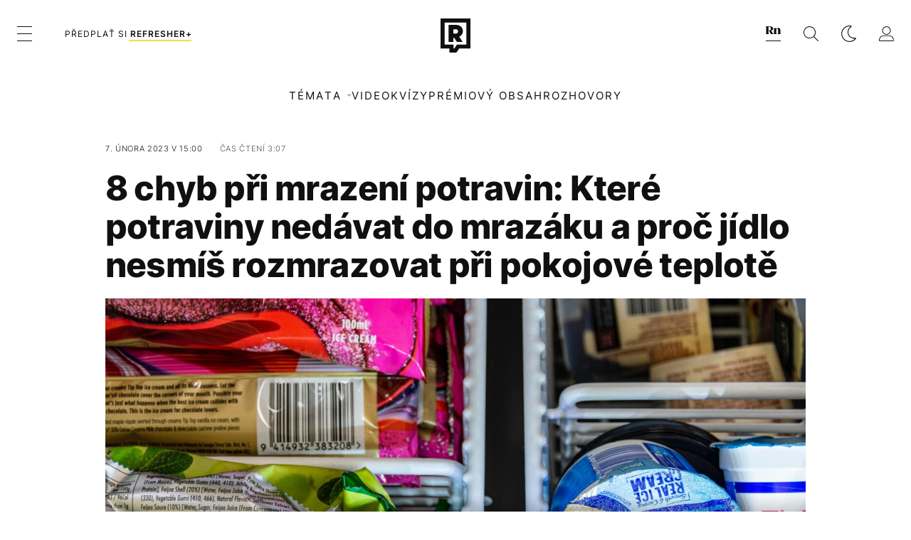

--- FILE ---
content_type: text/html; charset=UTF-8
request_url: https://refresher.cz/129246-8-chyb-pri-mrazeni-potravin-Ktere-potraviny-nedavat-do-mrazaku-a-proc-jidlo-nesmis-rozmrazovat-pri-pokojove-teplote
body_size: 34328
content:
<!DOCTYPE html>
<html lang="cs">
<head>
	<title>Chyby při zmrazování potravin: Těchto se určitě vyvaruj | REFRESHER.cz</title>
<meta http-equiv="Content-Type" content="text/html; charset=UTF-8" />
<meta name="revisit-after" content="1 days" />
<meta name="robots" content="max-image-preview:large, max-video-preview:-1, max-snippet:-1" />
<meta name="author" content="REFRESHER" />
<meta name="copyright" content="REFRESHER Media, s.r.o." />
<meta name="description" content="Těchto chyb by ses měl*a určitě vyvarovat, pokud chceš, aby si jídlo ve tvém mrazáku zachovalo všechny živiny." />
<meta name="news_keywords" content="refresher, hudba, moda, lifestyle" />
<meta name="theme-color" content="#101010"/>
<meta property="og:title" content="Chyby při zmrazování potravin: Těchto se určitě vyvaruj" />
<meta property="og:description" content="Těchto chyb by ses měl*a určitě vyvarovat, pokud chceš, aby si jídlo ve tvém mrazáku zachovalo všechny živiny." />
<meta property="og:image" content="https://refstatic.sk/article/e54418e28bf186935ea4.jpg?ic=&is=1200x630c&c=2w&s=8fc1641e2a25fb12e7e4fb72af777edf4562c8711ff18277b7b6ed0d3e19e7bb" />
<meta property="og:image:secure_url" content="https://refstatic.sk/article/e54418e28bf186935ea4.jpg?ic=&is=1200x630c&c=2w&s=8fc1641e2a25fb12e7e4fb72af777edf4562c8711ff18277b7b6ed0d3e19e7bb" />
<meta property="og:image:width" content="1200" />
<meta property="og:image:height" content="630" />
<meta property="og:type" content="article" />
<meta property="fb:app_id" content="516136231783051" />
<meta property="og:url" content="https://refresher.cz/129246-8-chyb-pri-mrazeni-potravin-Ktere-potraviny-nedavat-do-mrazaku-a-proc-jidlo-nesmis-rozmrazovat-pri-pokojove-teplote" />
<meta property="article:author" content="https://www.facebook.com/refresher.sk" />
<meta name="twitter:card" content="summary_large_image" />
<meta name="twitter:site" content="@refreshersk" />
<meta name="twitter:title" content="Chyby při zmrazování potravin: Těchto se určitě vyvaruj" />
<meta name="twitter:description" content="Těchto chyb by ses měl*a určitě vyvarovat, pokud chceš, aby si jídlo ve tvém mrazáku zachovalo všechny živiny." />
<meta name="twitter:image" content="https://refstatic.sk/article/e54418e28bf186935ea4.jpg?ic=&is=1200x630c&c=2w&s=8fc1641e2a25fb12e7e4fb72af777edf4562c8711ff18277b7b6ed0d3e19e7bb" />
<meta name="google-site-verification" content="qRqTWtUnO7KQ6SPVnsORSm0a-qGrkXW06FuxIjik3Kk" />
<meta name="viewport" content="width=device-width, initial-scale=1, viewport-fit=cover" />
<meta name="mobile-web-app-capable" content="yes" />
<meta name="apple-mobile-web-app-status-bar-style" content="black-translucent" />
<meta name="apple-itunes-app" content="app-id=1671529030, app-argument=https://refresher.cz/129246-8-chyb-pri-mrazeni-potravin-Ktere-potraviny-nedavat-do-mrazaku-a-proc-jidlo-nesmis-rozmrazovat-pri-pokojove-teplote" />
<meta name="application-name" content="REFRESHER.sk"/>
<meta name="msapplication-TileColor" content="#000000"/>
<meta name="msapplication-square70x70logo" content="https://refresher.cz/static/css/img/icons/ms-128x128.png"/>
<meta name="msapplication-square150x150logo" content="https://refresher.cz/static/css/img/icons/ms-270x270.png"/>
<meta name="msapplication-wide310x150logo" content="https://refresher.cz/static/css/img/icons/ms-558x270.png"/>
<meta name="msapplication-square310x310logo" content="https://refresher.cz/static/css/img/icons/ms-558x558.png"/>
<link rel="apple-touch-icon" href="https://refresher.cz/static/other/pwa/apple-touch-icon-192x192.png">
<link rel="apple-touch-icon" sizes="152x152" href="https://refresher.cz/static/other/pwa/apple-touch-icon-152x152.png">
<link rel="apple-touch-icon" sizes="167x167" href="https://refresher.cz/static/other/pwa/apple-touch-icon-167x167.png">
<link rel="apple-touch-icon" sizes="180x180" href="https://refresher.cz/static/other/pwa/apple-touch-icon-180x180.png">
<link rel="apple-touch-startup-image" media="(width: 414px) and (height: 896px) and (-webkit-device-pixel-ratio: 3)" href="https://refresher.cz/static/other/pwa/apple-launch-1242x2688.png">
<link rel="apple-touch-startup-image" media="(width: 414px) and (height: 896px) and (-webkit-device-pixel-ratio: 2)" href="https://refresher.cz/static/other/pwa/apple-launch-828x1792.png">
<link rel="apple-touch-startup-image" media="(width: 375px) and (height: 812px) and (-webkit-device-pixel-ratio: 3)" href="https://refresher.cz/static/other/pwa/apple-launch-1125x2436.png">
<link rel="apple-touch-startup-image" media="(width: 414px) and (height: 736px) and (-webkit-device-pixel-ratio: 3)" href="https://refresher.cz/static/other/pwa/apple-launch-1242x2208.png">
<link rel="apple-touch-startup-image" media="(width: 375px) and (height: 667px) and (-webkit-device-pixel-ratio: 2)" href="https://refresher.cz/static/other/pwa/apple-launch-750x1334.png">
<link rel="apple-touch-startup-image" media="(width: 1024px) and (height: 1366px) and (-webkit-device-pixel-ratio: 2)" href="https://refresher.cz/static/other/pwa/apple-launch-2048x2732.png">
<link rel="apple-touch-startup-image" media="(width: 834px) and (height: 1112px) and (-webkit-device-pixel-ratio: 2)" href="https://refresher.cz/static/other/pwa/apple-launch-1668x2224.png">
<link rel="apple-touch-startup-image" media="(width: 768px) and (height: 1024px) and (-webkit-device-pixel-ratio: 2)" href="https://refresher.cz/static/other/pwa/apple-launch-1536x2048.png">
<link rel="icon" type="image/png" href="https://refresher.cz/static/css/img/favicon-b.png"/>
<link rel="icon" type="image/png" href="https://refresher.cz/static/css/img/favicon-w.png" media="(prefers-color-scheme: dark)"/>
<link rel="alternate" type="application/rss+xml" href="https://refresher.cz/rss" title="REFRESHER.cz RSS" />
<link rel="manifest" href="/manifest.json">
<link rel="preconnect" href="https://refstatic.sk">
<link rel="dns-prefetch" href="https://refstatic.sk">
<link rel="dns-prefetch" href="https://tracker.refresher.cz">
<link rel="preconnect" href="https://www.googletagmanager.com">
<link rel="preconnect" href="https://gask.hit.gemius.pl">
<link rel="dns-prefetch" href="//adx.adform.net">
<link rel="dns-prefetch" href="//a.teads.tv">
<link rel="canonical" href="https://refresher.cz/129246-8-chyb-pri-mrazeni-potravin-Ktere-potraviny-nedavat-do-mrazaku-a-proc-jidlo-nesmis-rozmrazovat-pri-pokojove-teplote">
<style type="text/css">.sprite{ background-image: url(https://refresher.cz/static/css/img/sprite.webp?v=15); background-size: 500px 500px; background-repeat: no-repeat; } .no-webp .sprite{ background-image: url(https://refresher.cz/static/css/img/sprite.png?v=15); }</style>
            <script async type="text/javascript" src="https://securepubads.g.doubleclick.net/tag/js/gpt.js"></script>
                <link rel="stylesheet" href="/build/main.373d02a4.css" type="text/css"/>
            <link rel="stylesheet" href="/build/redesign.d0a11a71.css" type="text/css"/>
            <link rel="stylesheet" href="/build/249.64c1594d.css" type="text/css"/>
            <link rel="stylesheet" href="/build/redesign-article.e68073d1.css" type="text/css"/>
                <script src="/build/runtime.4a257db4.js" defer type="text/javascript"></script>
            <script src="/build/781.6448189f.js" defer type="text/javascript"></script>
            <script src="/build/main.a8ce0320.js" defer type="text/javascript"></script>
            <script src="/build/redesign.eb74d20c.js" defer type="text/javascript"></script>
            <script src="/build/101.f00710f3.js" defer type="text/javascript"></script>
            <script src="/build/249.9c5ff926.js" defer type="text/javascript"></script>
            <script src="/build/redesign-article.744366f7.js" defer type="text/javascript"></script>
            <style>
    .fc-button.fc-cta-do-not-consent.fc-secondary-button {
        position: absolute !important;
        top: 0 !important;
        right: 24px !important;
    }
    body div.fc-consent-root .fc-dialog {
        position: relative !important;
        padding-top: 35px !important;
        margin: 0 !important;
    }
    body div.fc-consent-root .fc-primary-button {
        margin-left: 0 !important;
    }
    @media screen and (max-width: 480px) {
        body div.fc-consent-root .fc-choice-dialog .fc-footer-buttons-container {
            height: auto !important;
        }
    }
</style></head>
    <body
            data-tracker="https://refresher.cz/services/tracker/"
            data-base-url="https://refresher.cz"
            data-abtest-version="0"
            data-app=""
    >
        <script type="text/javascript">
            if( document.cookie && document.cookie.indexOf('nativeApp') > 0 ) {
                document.body.classList.add('in-app');
                if (window.matchMedia && window.matchMedia('(prefers-color-scheme: dark)').matches) {
                    document.body.classList.add('dark');
                } else {
                    document.body.classList.add('light');
                }
            } else {
                const themeLocalStorage = localStorage.getItem("theme");
                if (['dark', 'light'].includes(themeLocalStorage)) {
                    document.body.classList.add(themeLocalStorage);
                } else if (window.matchMedia && window.matchMedia('(prefers-color-scheme: dark)').matches) {
                    document.body.classList.add('dark');
                } else {
                    document.body.classList.add('light');
                }
            }
        </script>
		<script type="text/javascript">
		var pp_gemius_use_cmp = true;
		var pp_gemius_identifier = 'B82QneuKY6scUKbrHijI13aIXqxNuC_QDvVn3a0rlVv.Q7';
		const url_frontend = 'https://refresher.cz';
		var moretext = "Zobrazit více";
		var logged_in = false;
		const server_pub_key = 'BH3T-TBzLBoMEM3OzU0i4TZ5Q_kxNjrTT8mpKgigVw42LsUwwwWaAL6VP9uVaVqEfihqACVv9txX4u7SjIuVS7A';
		const url_static = 'https://refresher.cz/static';
		const browser_notifications = false;
		const user_type = 'anonym';

        window.tracker = {
            events: [],
            project: "refresher",
            locale: "cs",
            tracker: "cz",
                        abtest: "0",
            endpoint: "https://refresher.cz/services/tracker/",
            domain: ".refresher.cz",
            event: function (type, data) {
                this.events.push({type: type, data: data});
            },
        };
		</script>
		<div id="fb-root"></div>

        
                                    
<div class="header__holder--redesigned" data-is-article="1">
    <div class="Header-PullReload">
        <div class="Header-PullReload-Bg"></div>
        <div class="Header-PullReload-Loader"></div>
    </div>
</div>
<div class="header--redesigned" data-header >
    <nav class="header" data-is-article="1">
        <div class="header__top-wrap" data-header-top>
            <div class="header__top">
                <div class="header__top-soyoudontforget">
                                        <div>
                                                                                    Svátek má Doubravka
                                                                        </div>
                </div>
                <div class="header__top-projects">
                    <ul>
                        <li><a href="https://refresher.cz/benefity">Benefity</a></li>
                        <li><a href="https://refresher.cz/filmy-a-serialy/databaze">Filmová databáze</a></li>
                        <li><a href="https://tvprogram.refresher.cz">TV program</a></li>
                         <li><a href="https://shop.refresher.sk">Shop</a></li>
                        <li><a href="https://market.refresher.cz">Market</a></li>
                        <li><a href="https://blog.refresher.cz">Blog</a></li>
                    </ul>
                </div>
                <div class="header__top-miscellaneous">
                    <ul>
                        <li><a href="https://onas.refresher.cz">O nás</a></li>
                        <li><a href="https://onas.refresher.cz/kariera">Kariéra</a></li>
                        <li><a href="https://onas.refresher.cz/#kontakt">Kontakt</a></li>
                    </ul>
                </div>
            </div>
        </div>
        <div class="header__mid" data-header-mid>
            <div class="header__mid-categories"><div class="header__mid-categories-button icon icon-menu" data-header-menu-button-desktop></div></div>
                                                                            <div class="header__mid-subscribe">
                    <a href="https://refresher.cz/plus"
                       data-ga-event="subscribe_header_banner" data-ga-interaction-type="click"
                    >Předplať si <b>refresher+</b></a>
                </div>
                        <div class="header__mid-logo"><a href="https://refresher.cz/" title="Refresher logo"><i class="icon icon-refresher-badge"></i></a></div>
            <div class="header__mid-hotkeys">
                <a href="https://news.refresher.cz/" data-modal-open="project_switch_news" title="PŘEJÍT NA NEWS"><i class="icon icon-refresher-news-badge"></i></a>
                                                <a href="https://refresher.cz/vyhladavanie" title="Vyhledávání" class="header__search-button"><i class="icon icon-search"></i></a>
                <i class="icon icon-color-scheme-dark d-none d-xl-block" data-menu-dropdown-button="color-scheme"></i>
                <i class="header__mid-hotkeys__avatar d-none d-xl-none"  data-header-menu-profile-button><img src="" alt="avatar"></i>
                <i class="header__mid-hotkeys__avatar d-none " data-menu-dropdown-button="profile-crossroad"><img src="" alt="avatar"></i>
                <a href="https://refresher.cz/prihlaseni" class="" title="Přihlásit se"><i class="icon icon-profile"></i></a>
                <i class="icon icon-menu d-xl-none" data-header-menu-button-mobile></i>
            </div>

            <div class="header__dropdown" data-menu-dropdown="color-scheme">
                <div class="header__dropdown-wrap">
                    <div class="header__dropdown-item" data-color-scheme="light"><i class="icon icon-color-scheme-light"></i> <div>Světlý režim</div></div>
                    <div class="header__dropdown-item" data-color-scheme="dark"><i class="icon icon-color-scheme-dark"></i> <div>Tmavý režim</div></div>
                    <div class="header__dropdown-item" data-color-scheme="auto"><i class="icon icon-color-scheme-device-mobile"></i> <div>Podle zařízení</div></div>
                </div>
            </div>

            <div class="header__dropdown" data-menu-dropdown="profile-crossroad">
                <div class="header__dropdown-wrap">
                    <div class="profile-crossroad">
                        <div class="profile-crossroad-wrap">
                                                    </div>
                    </div>
                </div>
            </div>
        </div>
        <div class="header__bottom-wrap" data-header-bottom>
            <div>
                <div class="header__bottom header__bottom--mobile" data-ga-event="header-links-mobile"
                     data-ga-interaction-type="view">
                                        <div class="header__bottom-link header__bottom-link--dropdown" data-modal-open="topics"
                         data-ga-event="header-links-mobile" data-ga-interaction-type="click"
                         data-ga-interaction-option="topics">Témata</div>
                    <div class="header__bottom-link header__bottom-link--dropdown" data-modal-open="latest"
                         data-ga-event="header-links-mobile" data-ga-interaction-type="click"
                         data-ga-interaction-option="latest">Nejnovější</div>
                    <div class="header__bottom-link header__bottom-link--dropdown" data-modal-open="most-read"
                         data-ga-event="header-links-mobile" data-ga-interaction-type="click"
                         data-ga-interaction-option="most-read">Nejčtenější</div>
                                            <a href="https://refresher.cz/video" class="header__bottom-link"
                           data-ga-event="header-links-mobile" data-ga-interaction-type="click"
                           data-ga-interaction-option="video">Video</a>
                                                            <a href="https://refresher.cz/kvizy" class="header__bottom-link"
                       data-ga-event="header-links-mobile" data-ga-interaction-type="click"
                       data-ga-interaction-option="quiz">Kvízy</a>
                    <a href="https://refresher.cz/podcasty" class="header__bottom-link"
                       data-ga-event="header-links-mobile" data-ga-interaction-type="click"
                       data-ga-interaction-option="podcasts">Podcasty</a>
                    <a href="https://refresher.cz/refresher/rozhovory"
                       class="header__bottom-link" data-ga-event="header-links-mobile" data-ga-interaction-type="click"
                       data-ga-interaction-option="interviews">Rozhovory</a>
                </div>
                <div class="header__bottom header__bottom--desktop h-scroll">
                                        <div class="header__bottom-link header__bottom-link--dropdown" data-modal-open="topics">Témata</div>
                                            <a href="https://refresher.cz/video" class="header__bottom-link">Video</a>
                        <a href="https://refresher.cz/kvizy" class="header__bottom-link">Kvízy</a>
                        <a href="https://refresher.cz/odporucane/plus" class="header__bottom-link">Prémiový obsah</a>
                                        <a href="https://refresher.cz/refresher/rozhovory" class="header__bottom-link">Rozhovory</a>

                </div>
            </div>
        </div>

        <div class="header__menu" data-header-menu>
            <div class="header__menu-head">
                <i class="icon icon-color-scheme-dark" data-color-scheme-switch></i>
                <div class="header__menu-head-logo">
                    <a href="https://refresher.cz/" title="Refresher logo">
                        <i class="icon icon-refresher-badge"></i>
                    </a>
                </div>
                <i class="icon icon-menu-x" data-header-menu-close></i>
            </div>
            <div class="header__menu-search">
                <form class="header__menu-search-form" action="https://refresher.cz/vyhladavanie" method="get" style="display: block;" data-cy="header-search-form">
                    <input type="search" class="header__menu-search-input" name="q" placeholder="Hledat" data-cy="header-search-input">
                    <i class="search-icon"></i>
                </form>
            </div>
            <div class="header__menu-wrap --search --hide">
                <div class="header__menu-wrap-container">
                    <div class="search__filter">
    <div class="search__filter-label">
        Filtr vyhledávání
    </div>
    <div class="search__filter-switch">
        <label class="switcher --inverted" data-cy="search-filter-articles">
            <input type="checkbox" name="exclude[]" value="articles"
                               >
            <span>Články</span>
        </label>
    </div>
    <div class="search__filter-switch">
        <label class="switcher --inverted" data-cy="search-filter-topics">
            <input type="checkbox" name="exclude[]" value="topics"
                               >
            <span>Témata</span>
        </label>
    </div>
    <div class="search__filter-switch">
        <label class="switcher --inverted" data-cy="search-filter-users">
            <input type="checkbox" name="exclude[]" value="users"
                               >
            <span>Uživatelé</span>
        </label>
    </div>
    <div class="search__filter-switch">
        <label class="switcher --inverted" data-cy="search-filter-movies">
            <input type="checkbox" name="exclude[]" value="movies"
                               >
            <span>Filmy a seriály</span>
        </label>
    </div>
</div>
                    <div class="search__content"></div>
                </div>
            </div>
            <div class="header__menu-wrap --categories">
                <div class="header__menu-top">
                    <div class="header__menu-category">
                        <div class="header__menu-category-h">Hlavní témata</div>
                        <ul class="header__menu-category-ul">
                                                                                                <li class="header__menu-category-li">
                                        <a href="https://refresher.cz/tema/rodina-vztahy-sex"
                                           style="border-color: #320af6;"
                                           class="header__menu-category-li-a"
                                        >Rodina, Vztahy, Sex</a>
                                    </li>
                                                                    <li class="header__menu-category-li">
                                        <a href="https://refresher.cz/tema/krimi-a-true-crime"
                                           style="border-color: #320af6;"
                                           class="header__menu-category-li-a"
                                        >Krimi a true crime</a>
                                    </li>
                                                                    <li class="header__menu-category-li">
                                        <a href="https://refresher.cz/tema/vzdelanie-kariera"
                                           style="border-color: #320af6;"
                                           class="header__menu-category-li-a"
                                        >Vzdelanie &amp; Kariéra</a>
                                    </li>
                                                                    <li class="header__menu-category-li">
                                        <a href="https://refresher.cz/tema/zdravi"
                                           style="border-color: #9AC000;"
                                           class="header__menu-category-li-a"
                                        >Zdraví</a>
                                    </li>
                                                                    <li class="header__menu-category-li">
                                        <a href="https://refresher.cz/tema/beauty"
                                           style="border-color: #320af6;"
                                           class="header__menu-category-li-a"
                                        >Beauty</a>
                                    </li>
                                                                    <li class="header__menu-category-li">
                                        <a href="https://refresher.cz/tema/fashion"
                                           style="border-color: #320af6;"
                                           class="header__menu-category-li-a"
                                        >Fashion</a>
                                    </li>
                                                                    <li class="header__menu-category-li">
                                        <a href="https://refresher.cz/tema/gastro"
                                           style="border-color: #320af6;"
                                           class="header__menu-category-li-a"
                                        >Gastro</a>
                                    </li>
                                                                    <li class="header__menu-category-li">
                                        <a href="https://refresher.cz/tema/design-art"
                                           style="border-color: #320af6;"
                                           class="header__menu-category-li-a"
                                        >Design &amp; Art</a>
                                    </li>
                                                                    <li class="header__menu-category-li">
                                        <a href="https://refresher.cz/tema/cestovani-volny-cas"
                                           style="border-color: #320af6;"
                                           class="header__menu-category-li-a"
                                        >Cestování &amp; Volný čas</a>
                                    </li>
                                                                    <li class="header__menu-category-li">
                                        <a href="https://refresher.cz/tema/filmy-a-serialy"
                                           style="border-color: #C7A700;"
                                           class="header__menu-category-li-a"
                                        >Filmy a seriály</a>
                                    </li>
                                                                    <li class="header__menu-category-li">
                                        <a href="https://refresher.cz/tema/showbiz-zabava"
                                           style="border-color: #320af6;"
                                           class="header__menu-category-li-a"
                                        >Showbiz &amp; Zábava</a>
                                    </li>
                                                                    <li class="header__menu-category-li">
                                        <a href="https://refresher.cz/tema/hudba"
                                           style="border-color: #320af6;"
                                           class="header__menu-category-li-a"
                                        >Hudba</a>
                                    </li>
                                                                    <li class="header__menu-category-li">
                                        <a href="https://refresher.cz/tema/tech"
                                           style="border-color: #320af6;"
                                           class="header__menu-category-li-a"
                                        >Tech</a>
                                    </li>
                                                                    <li class="header__menu-category-li">
                                        <a href="https://refresher.cz/tema/sport"
                                           style="border-color: #34C4F1;"
                                           class="header__menu-category-li-a"
                                        >Šport</a>
                                    </li>
                                                                                    </ul>
                    </div>
                    <div class="header__menu-category header__menu-category--news">
                        <div class="header__menu-category-h">Aktuální témata</div>
                        <ul class="header__menu-category-ul">
                                                                                                <li class="header__menu-category-li">
                                        <a href="https://refresher.cz/tema/celebrity"
                                           style="border-color: #320af6;"
                                           class="header__menu-category-li-a"
                                        >Celebrity</a>
                                    </li>
                                                                    <li class="header__menu-category-li">
                                        <a href="https://refresher.cz/tema/filmy-a-serialy"
                                           style="border-color: #C7A700;"
                                           class="header__menu-category-li-a"
                                        >Filmy a seriály</a>
                                    </li>
                                                                    <li class="header__menu-category-li">
                                        <a href="https://refresher.cz/tema/netflix"
                                           style="border-color: #320af6;"
                                           class="header__menu-category-li-a"
                                        >Netflix</a>
                                    </li>
                                                                    <li class="header__menu-category-li">
                                        <a href="https://refresher.cz/tema/rap"
                                           style="border-color: #320af6;"
                                           class="header__menu-category-li-a"
                                        >Rap</a>
                                    </li>
                                                                    <li class="header__menu-category-li">
                                        <a href="https://refresher.cz/tema/krimi"
                                           style="border-color: #320af6;"
                                           class="header__menu-category-li-a"
                                        >Krimi</a>
                                    </li>
                                                                    <li class="header__menu-category-li">
                                        <a href="https://refresher.cz/tema/socialni-site"
                                           style="border-color: #320af6;"
                                           class="header__menu-category-li-a"
                                        >Sociální sítě</a>
                                    </li>
                                                                    <li class="header__menu-category-li">
                                        <a href="https://refresher.cz/tema/reality-shows"
                                           style="border-color: #320af6;"
                                           class="header__menu-category-li-a"
                                        >Reality Shows</a>
                                    </li>
                                                                    <li class="header__menu-category-li">
                                        <a href="https://refresher.cz/tema/bojove-sporty"
                                           style="border-color: #320af6;"
                                           class="header__menu-category-li-a"
                                        >Bojové sporty</a>
                                    </li>
                                                                                    </ul>
                    </div>
                </div>

                <div class="header__menu-bot is-shown" data-menu-bot>                    <div class="header__menu-category">
                        <div class="header__menu-category-h">Jiné formáty</div>
                        <ul class="header__menu-category-ul">
                            <li class="header__menu-category-li"><a href="https://refresher.cz/odporucane" class="header__menu-category-li-a">Doporučené</a></li>
                            <li class="header__menu-category-li"><a href="https://refresher.cz/video" class="header__menu-category-li-a">Video</a></li>
                            <li class="header__menu-category-li"><a href="https://refresher.cz/podcasty" class="header__menu-category-li-a">Podcasty</a></li>
                            <li class="header__menu-category-li"><a href="https://refresher.cz/kvizy" class="header__menu-category-li-a">Kvízy</a></li>
                            <li class="header__menu-category-li"><a href="https://refresher.cz/refresher/rozhovory" class="header__menu-category-li-a">Rozhovory</a></li>
                        </ul>
                    </div>

                    <div class="header__menu-category header__menu-category--single">
                        <div class="header__menu-category-h">Předplatné</div>
                        <ul class="header__menu-category-ul">
                            <li class="header__menu-category-li"><a href="https://refresher.cz/odporucane/plus" class="header__menu-category-li-a">Prémiový obsah</a></li>
                            <li class="header__menu-category-li"><a href="https://refresher.cz/benefity" class="header__menu-category-li-a">Benefity</a></li>
                            <li class="header__menu-category-li"><a href="https://refresher.cz/plus" class="header__menu-category-li-a">Předplatit</a></li>
                        </ul>
                    </div>

                    <div class="header__menu-category">
                        <div class="header__menu-category-h">Refresher</div>
                        <ul class="header__menu-category-ul">
                            <li class="header__menu-category-li"><a href="https://onas.refresher.cz" class="header__menu-category-li-a">O nás</a></li>
                            <li class="header__menu-category-li"><a href="https://onas.refresher.cz/#hodnoty" class="header__menu-category-li-a">Hodnoty</a></li>
                            <li class="header__menu-category-li"><a href="https://insider.refresher.cz" class="header__menu-category-li-a">Insider</a></li>
                            <li class="header__menu-category-li"><a href="https://onas.refresher.cz/kariera" class="header__menu-category-li-a">Kariéra</a></li>
                            <li class="header__menu-category-li"><a href="https://onas.refresher.cz/vlastnicka-struktura-spolecnosti#historie" class="header__menu-category-li-a">Historie</a></li>
                            <li class="header__menu-category-li"><a href="https://onas.refresher.cz/#kontakt" class="header__menu-category-li-a">Kontakt</a></li>
                            <li class="header__menu-category-li"><a href="https://onas.refresher.cz/reklama" class="header__menu-category-li-a">Reklama</a></li>
                        </ul>
                    </div>

                    <div class="header__menu-category">
                        <div class="header__menu-category-h">Naše projekty</div>
                        <ul class="header__menu-category-ul">
                            <li class="header__menu-category-li"><a href="https://disrupter.refresher.cz/" class="header__menu-category-li-a">Disrupter</a></li>
                            <li class="header__menu-category-li"><a href="https://tvprogram.refresher.cz" class="header__menu-category-li-a">TV program</a></li>
                            <li class="header__menu-category-li"><a href="https://shop.refresher.sk" class="header__menu-category-li-a">Shop</a></li>
                            <li class="header__menu-category-li"><a href="https://blog.refresher.cz" class="header__menu-category-li-a">Blog</a></li>
                            <li class="header__menu-category-li"><a href="https://refresher.cz/filmy-a-serialy/databaze" class="header__menu-category-li-a">Filmová databáze</a></li>
                             <li class="header__menu-category-li"><a href="https://market.refresher.cz" class="header__menu-category-li-a">Market</a></li>
                        </ul>
                    </div>
                </div>

                <div class="header__menu-foot">
                                        <div class="header__menu-foot-namesday">
                                                                                    Svátek má Doubravka
                                                                        </div>
                    <div class="header__menu-foot-switch">
                                                    <span>CZ</span><a href="https://refresher.sk">SK</a><a href="https://refresher.hu">HU</a>
                                            </div>                 </div>
            </div>
        </div>

        <div class="header__menu" data-header-menu="profile">
            <div class="header__menu-head">
                <i class="icon icon-color-scheme-dark"></i>
                <div class="header__menu-head-logo">
                    <i class="icon icon-refresher-badge"></i>
                </div>
                <i class="icon icon-menu-x" data-header-menu-close></i>
            </div>

            


            <div class="profile-crossroad">
                            </div>

        </div>
    </nav>




    <div class="overlay" data-overlay></div>
    <div class="header__modal" data-modal="topics">
        <div class="header__modal-head" data-modal-close>
            <div class="header__modal-button"></div>
        </div>
        <div class="header__modal-body">
            <div class="header__menu-wrap">
                <div class="header__menu-top">
                    <div class="header__menu-category">
                        <div class="header__menu-category-h">Hlavní témata</div>
                        <ul class="header__menu-category-ul">
                                                                                                <li class="header__menu-category-li">
                                        <a href="https://refresher.cz/tema/rodina-vztahy-sex"
                                           class="header__menu-category-li-a"
                                        >Rodina, Vztahy, Sex</a>
                                    </li>
                                                                    <li class="header__menu-category-li">
                                        <a href="https://refresher.cz/tema/krimi-a-true-crime"
                                           class="header__menu-category-li-a"
                                        >Krimi a true crime</a>
                                    </li>
                                                                    <li class="header__menu-category-li">
                                        <a href="https://refresher.cz/tema/vzdelanie-kariera"
                                           class="header__menu-category-li-a"
                                        >Vzdelanie &amp; Kariéra</a>
                                    </li>
                                                                    <li class="header__menu-category-li">
                                        <a href="https://refresher.cz/tema/zdravi"
                                           class="header__menu-category-li-a"
                                        >Zdraví</a>
                                    </li>
                                                                    <li class="header__menu-category-li">
                                        <a href="https://refresher.cz/tema/beauty"
                                           class="header__menu-category-li-a"
                                        >Beauty</a>
                                    </li>
                                                                    <li class="header__menu-category-li">
                                        <a href="https://refresher.cz/tema/fashion"
                                           class="header__menu-category-li-a"
                                        >Fashion</a>
                                    </li>
                                                                    <li class="header__menu-category-li">
                                        <a href="https://refresher.cz/tema/gastro"
                                           class="header__menu-category-li-a"
                                        >Gastro</a>
                                    </li>
                                                                    <li class="header__menu-category-li">
                                        <a href="https://refresher.cz/tema/design-art"
                                           class="header__menu-category-li-a"
                                        >Design &amp; Art</a>
                                    </li>
                                                                    <li class="header__menu-category-li">
                                        <a href="https://refresher.cz/tema/cestovani-volny-cas"
                                           class="header__menu-category-li-a"
                                        >Cestování &amp; Volný čas</a>
                                    </li>
                                                                    <li class="header__menu-category-li">
                                        <a href="https://refresher.cz/tema/filmy-a-serialy"
                                           class="header__menu-category-li-a"
                                        >Filmy a seriály</a>
                                    </li>
                                                                    <li class="header__menu-category-li">
                                        <a href="https://refresher.cz/tema/showbiz-zabava"
                                           class="header__menu-category-li-a"
                                        >Showbiz &amp; Zábava</a>
                                    </li>
                                                                    <li class="header__menu-category-li">
                                        <a href="https://refresher.cz/tema/hudba"
                                           class="header__menu-category-li-a"
                                        >Hudba</a>
                                    </li>
                                                                    <li class="header__menu-category-li">
                                        <a href="https://refresher.cz/tema/tech"
                                           class="header__menu-category-li-a"
                                        >Tech</a>
                                    </li>
                                                                    <li class="header__menu-category-li">
                                        <a href="https://refresher.cz/tema/sport"
                                           class="header__menu-category-li-a"
                                        >Šport</a>
                                    </li>
                                                                                    </ul>
                    </div>
                    <div class="header__menu-category header__menu-category--topics">
                        <div class="header__menu-category-h">Aktuální témata</div>
                        <ul class="header__menu-category-ul">
                                                                                                <li class="header__menu-category-li">
                                        <a href=""
                                           class="header__menu-category-li-a"
                                        >Celebrity</a>
                                    </li>
                                                                    <li class="header__menu-category-li">
                                        <a href=""
                                           class="header__menu-category-li-a"
                                        >Filmy a seriály</a>
                                    </li>
                                                                    <li class="header__menu-category-li">
                                        <a href=""
                                           class="header__menu-category-li-a"
                                        >Netflix</a>
                                    </li>
                                                                    <li class="header__menu-category-li">
                                        <a href=""
                                           class="header__menu-category-li-a"
                                        >Rap</a>
                                    </li>
                                                                    <li class="header__menu-category-li">
                                        <a href=""
                                           class="header__menu-category-li-a"
                                        >Krimi</a>
                                    </li>
                                                                    <li class="header__menu-category-li">
                                        <a href=""
                                           class="header__menu-category-li-a"
                                        >Sociální sítě</a>
                                    </li>
                                                                    <li class="header__menu-category-li">
                                        <a href=""
                                           class="header__menu-category-li-a"
                                        >Reality Shows</a>
                                    </li>
                                                                    <li class="header__menu-category-li">
                                        <a href=""
                                           class="header__menu-category-li-a"
                                        >Bojové sporty</a>
                                    </li>
                                                                                    </ul>
                    </div>
                </div>
            </div>
        </div>
    </div>
    <div class="header__modal" data-modal="latest">
        <div class="header__modal-head" data-modal-close>
            <div class="header__modal-button"></div>
        </div>
        <div class="header__modal-body">
            <div data-modal-loader></div>
        </div>
    </div>
    <div class="header__modal" data-modal="most-read">
        <div class="header__modal-head" data-modal-close>
            <div class="header__modal-button"></div>
        </div>
        <div class="header__modal-body">
            <div data-modal-loader></div>
        </div>
    </div>
    <div class="header__modal" data-modal="project_switch_news">
        <div class="header__modal-head" data-modal-close>
            <div class="header__modal-button"></div>
        </div>
        <div class="header__modal-body">
            <div class="project-switch">
                <div><div class="project-switch__logo"></div></div>
                <div class="project-switch__h">Zpravodajský portál pro moderní generaci, která se zajímá o aktuální dění.</div>
                <div class="project-switch__p">Zajímá tě aktuální dění? Zprávy z domova i ze světa najdeš na zpravodajském webu. Čti reportáže, rozhovory i komentáře z různých oblastí. Sleduj Refresher News, pokud chceš být v obraze.</div>
                <div class="project-switch__checkbox">
                    <label class="form-control-checkbox" data-project-switch-alert-toggle>
                        <input class="form-control-checkbox__input" type="checkbox" data-project-switch-alert-toggle-checkbox>
                        <span class="form-control-checkbox__checkmark-border"></span>
                        <span class="form-control-checkbox__checkmark"></span>
                        <span class="form-control-checkbox__label">Nezobrazovat toto upozornění</span>
                    </label>
                </div>
                <div class="project-switch__button">
                    <a href="https://news.refresher.cz/" class="btn btn-primary btn-icon"><span>PŘEJÍT NA NEWS</span>
                        <i class="icon-caret-right"></i></a>
                </div>
                <div class="project-switch__info">Kliknutím na tlačítko tě přesměrujeme na news.refresher.cz</div>
            </div>
        </div>
    </div>
    <div class="header__modal" data-modal="project_switch_lifestyle">
        <div class="header__modal-head" data-modal-close>
            <div class="header__modal-button"></div>
        </div>
        <div class="header__modal-body">
                    </div>
    </div>
</div>
                    
        
        
		
    
    
    
    
    <div id="protag-above_content"></div>
    <script type="text/javascript">
        window.googletag = window.googletag || { cmd: [] };
        window.protag = window.protag || { cmd: [] };
        window.protag.cmd.push(function () {
            window.protag.display("protag-above_content");
        });
    </script>



<div class="container">
    <article
            class="article"
            data-id="129246"
            data-alias="8-chyb-pri-mrazeni-potravin-Ktere-potraviny-nedavat-do-mrazaku-a-proc-jidlo-nesmis-rozmrazovat-pri-pokojove-teplote"
            data-category-id="58"
            data-hide-ads="0"
            data-targeting-category="gastro"
            data-url="https://refresher.cz/129246-8-chyb-pri-mrazeni-potravin-Ktere-potraviny-nedavat-do-mrazaku-a-proc-jidlo-nesmis-rozmrazovat-pri-pokojove-teplote"
                                    data-link-view="0"
                                                data-featured="0"
                        data-author-ids="713"
            data-category-ids="44,58"
            data-tag-ids=""
            data-active                                    data-section="1"
                >
                
        


        

        

                    <div
        class="article__headline"
                    style="--category-color: #2EE451;"
        >
    <div class="article__headline-info">
                    <div class="article__headline-info-item --publish-date">
                                7. února 2023 v 15:00
            </div>
                <div class="article__headline-info-item --reading-time">
            Čas čtení
                        3:07
        </div>
        
                <div style="display: flex;">
                                </div>
    </div>
    <h1 class="article__headline-title">
        8 chyb při mrazení potravin: Které potraviny nedávat do mrazáku a proč jídlo nesmíš rozmrazovat při pokojové teplotě
    </h1>
                                    <div class="article__headline-cover"
                                    id="gallery-1" data-ga-event="article_image" data-ga-interaction-placement="article_cover" data-ga-interaction-type="view"
                        >
                        <a href="https://refresher.cz/129246-8-chyb-pri-mrazeni-potravin-Ktere-potraviny-nedavat-do-mrazaku-a-proc-jidlo-nesmis-rozmrazovat-pri-pokojove-teplote/gallery/1?return=image-1">
                                <picture>
                    <source srcset="https://refstatic.sk/article/8-chyb-pri-mrazeni-potravin-Ktere-potraviny-nedavat-do-mrazaku-a-proc-jidlo-nesmis-rozmrazovat-pri-pokojove-teplote~5e419e5d41c56bb7e640.jpg?is=1440x500c&amp;ic=368x582x2073x738&amp;s=6d9869028b3bcfb602f2e5283cf18da3342161130ae7691d049a2b4f4979819a 1x, https://refstatic.sk/article/8-chyb-pri-mrazeni-potravin-Ktere-potraviny-nedavat-do-mrazaku-a-proc-jidlo-nesmis-rozmrazovat-pri-pokojove-teplote~5e419e5d41c56bb7e640.jpg?is=2160x750c&amp;ic=368x582x2073x738&amp;s=1dc17fbb27b4c8558680cb7e1551d66286f54c98ba6bfca180b54c4d772b9fb7 2x"
                            media="(min-width: 600px)"/>
                    <source srcset="https://refstatic.sk/article/8-chyb-pri-mrazeni-potravin-Ktere-potraviny-nedavat-do-mrazaku-a-proc-jidlo-nesmis-rozmrazovat-pri-pokojove-teplote~5e419e5d41c56bb7e640.jpg?is=720x250c&amp;ic=368x582x2073x738&amp;s=1873bb81067a322883a8fce02f6c2d88991bab97335cca499deb0d20a5c0f06e 1x, https://refstatic.sk/article/8-chyb-pri-mrazeni-potravin-Ktere-potraviny-nedavat-do-mrazaku-a-proc-jidlo-nesmis-rozmrazovat-pri-pokojove-teplote~5e419e5d41c56bb7e640.jpg?is=1440x500c&amp;ic=368x582x2073x738&amp;s=6d9869028b3bcfb602f2e5283cf18da3342161130ae7691d049a2b4f4979819a 2x"/>
                    <img src="https://refstatic.sk/article/8-chyb-pri-mrazeni-potravin-Ktere-potraviny-nedavat-do-mrazaku-a-proc-jidlo-nesmis-rozmrazovat-pri-pokojove-teplote~5e419e5d41c56bb7e640.jpg?is=720x250c&amp;ic=368x582x2073x738&amp;s=1873bb81067a322883a8fce02f6c2d88991bab97335cca499deb0d20a5c0f06e" alt="8 chyb při mrazení potravin: Které potraviny nedávat do mrazáku a proč jídlo nesmíš rozmrazovat při pokojové teplotě"
                                                            data-ga-event="article_image" data-ga-interaction-placement="article_cover" data-ga-interaction-type="click"
                                                />
                </picture>
                                    <div class="article__headline-cover-source">
                        Zdroj:
                        Pexels
                    </div>
                                            </a>
                    </div>
    
    <div class="article__headline-actions  "
         data-headline-actions
    >
                    <div style="display: grid; gap: 16px 0">                                     <div class="article__author" id="author-follow">
    <div class="article__author-image">
                    <img src="https://i.refresher.sk/users/avatar/255642-35996.jpg" alt="Ema Stanovská"/>
            </div>
    <div class="article__author-head">
        <a class="article__author-head-name" href="https://refresher.cz/profil/ema-stanovska">
            Ema Stanovská
        </a>
                                <button class="article__author-head-follow btn"
                data-author-follow
                data-author-id="255642"
                data-active="0"
                data-cy="author-follow"
        >
                <span class="article__author-head-follow-text" data-author-text
                      data-text-active="Sleduju"
                      data-text-inactive="Sledovat">Sledovat</span>
            <span class="article__author-head-follow-unfollow">Nesledovat</span>
        </button>
    </div>
</div>
                            </div>
        
        <div class="article__actions ">

    
            <a class="article__discussion"
           href="https://refresher.cz/129246-8-chyb-pri-mrazeni-potravin-Ktere-potraviny-nedavat-do-mrazaku-a-proc-jidlo-nesmis-rozmrazovat-pri-pokojove-teplote#diskusia"
           data-cy="article-actions-discussion"
           aria-label="Diskutovat"
        >
            <div class="article__discussion-text">Diskutovat</div>
            <div class="article__discussion-icon"></div>
                    </a>
    
    
    <div class="article__share" data-cy="article-share" data-ga-event="article_share" data-ga-interaction-type="view">
        <div class="article__share-title --long">
            Sdílet
        </div>
    </div>

    <div class="article__bookmark"
                  data-cy="article-bookmark"
         data-ga-event="article_save" data-ga-interaction-type="view"
    >
        <div class="article__bookmark-button"
                          data-cy="article-bookmark-button"
        >
            <span class="article__bookmark-button-text --inactive --hide" data-ga-event="article_save" data-ga-interaction-type="click" data-ga-interaction-option="signed-in">
                Uložit
            </span>
            <span class="article__bookmark-button-text --active --hide" data-ga-event="article_save" data-ga-interaction-type="click" data-ga-interaction-option="signed-in">
                Uložené
            </span>
        </div>

        <div class="modal" data-type="login" data-cy="article-bookmark-login">
            <div class="modal-box">
                <div class="modal-content">
                    Musíš být přihlášený/á, abys mohl/a uložit článek.
                </div>
                <div class="modal-actions">
                    <a class="modal-button btn btn-primary"
                       data-type="confirm"
                       href="https://refresher.cz/prihlaseni?info=1"
                       data-cy="article-bookmark-login-confirm"
                       data-ga-event="article_save" data-ga-interaction-type="click" data-ga-interaction-option="anonymous"
                    >
                        Přihlásit se
                    </a>
                    <div class="modal-button btn btn-primary-outline"
                         data-type="cancel"
                         data-cy="article-bookmark-login-cancel"
                         data-ga-event="article_save" data-ga-interaction-type="click" data-ga-interaction-option="anonymous"
                    >
                        Zrušit
                    </div>
                </div>
            </div>
        </div>

        <div class="modal" data-type="error" data-cy="article-bookmark-error">
            <div class="modal-box">
                <div class="modal-content">
                    Nepodařilo se uložit změny. Zkus se nově přihlásit a zopakovat akci.
                    <br/><br/>
                    V případě že problémy přetrvávají, kontaktuj prosím administrátora.
                </div>
                <div class="modal-actions">
                    <div class="modal-button btn btn-primary"
                         data-type="cancel"
                         data-cy="article-bookmark-error-cancel"
                    >
                        OK
                    </div>
                </div>
            </div>
        </div>

    </div>

</div>
    </div>

</div>
        
        
        
        

<div
        class="article__content"
                    style="--category-color: #2EE451;"
                >
    
                        <div class="RQ-Container " data-style="redesign-article"></div>
    
    
    
    <div class="article__content-articles">
            </div>

    
            <p class="article__content-intro">
            Těchto chyb by ses měl*a určitě vyvarovat, pokud chceš, aby si jídlo ve tvém mrazáku zachovalo všechny živiny.
        </p>
    
    
            <div class="article__content-area">
            <p>Mraznička nám pomáhá prodloužit trvanlivost potravin, zabránit jejich plýtvání a ušetřit čas. Zdá se, že používat ji není žádná věda. Často však děláme zbytečné chyby, kvůli kterým potraviny nejen ztrácejí svoji chuť a kvalitu, ale mohou nám způsobit i zdravotní problémy. V tomto článku ti poradíme, na co by sis měl*a dát při mrazení pozor a čeho by ses měl*a naopak vyvarovat.</p>
<h3 style="">Jídlo rozmrazuješ při pokojové teplotě</h3>
<p>Většina z nás rozmrazuje potraviny na kuchyňské lince, neboť je to velmi rychlé, pohodlné a jednoduché. Jídlo zkrátka necháš v kuchyni, a když se vrátíš domů, je rozmrazené. Ale podle úřadu pro bezpečnost potravin, který spadá pod <a href="https://www.fsis.usda.gov/food-safety/safe-food-handling-and-preparation/food-safety-basics/big-thaw-safe-defrosting-methods" target="_blank" rel="noopener"><strong>americké ministerstvo zemědělství</strong></a>, to není nejlepší volba.</p>
<p>Problém můžeš mít zejména s masem. Jakmile se zmrazené maso oteplí na 4 °C, začnou se v něm množit bakterie – a to i tehdy, když je střed stále zmrzlý. Zmrazené potraviny bys neměl*a nechávat při pokojové teplotě déle než dvě hodiny a ze stejného důvodu je nesmíš rozmrazovat v teplé ani horké vodě.</p>
<div class="article__image"            data-ga-event="article_image" data-ga-interaction-placement="article_body" data-ga-interaction-type="view"        id="image-2"    >    <figure class="article__image-wrap" data-id="89291">                    <a href="https://refresher.cz/129246-8-chyb-pri-mrazeni-potravin-Ktere-potraviny-nedavat-do-mrazaku-a-proc-jidlo-nesmis-rozmrazovat-pri-pokojove-teplote/gallery/2?return=image-2">                <picture>            <source media="(max-width: 600px) and (max-height: 600px)" srcset="https://refstatic.sk/article/74703860bcc4c7eb0f2f.jpg?is=600x600&amp;s=3a2087c49c47bbf41210e5679f4a6c51f36e9cc506d61294f9b92ffc9ce40ab3"/>            <source media="(max-width: 800px) and (max-height: 800px)" srcset="https://refstatic.sk/article/74703860bcc4c7eb0f2f.jpg?is=800x800&amp;s=f4e672b9e69a10897e65c38851732c285bdfee8ca361dcf45ea9e8648593ae44"/>            <source media="(max-width: 1000px) and (max-height: 1000px)" srcset="https://refstatic.sk/article/74703860bcc4c7eb0f2f.jpg?is=1000x1000&amp;s=f15341ccef624490dcb8385403e7caebee168f9ac4566f9257f269b4309f3bd8"/>            <img src="https://refstatic.sk/article/74703860bcc4c7eb0f2f.jpg?is=1200x2000&amp;s=763b2e04c8fe4031f0bb6a624dd81c893d1894a4adadfc39a5d9d08ce7736615"                 class="article__image-image"                 alt="mraznička, chladnička"                 width="2560"                 height="1709"                 loading="lazy"                                    data-ga-event="article_image" data-ga-interaction-placement="article_body" data-ga-interaction-type="click"                            />        </picture>                    </a>                            <figcaption class="article__image-text">                                                                    <span class="article__image-text-source">                        <span>Zdroj:</span>                        Pexels                    </span>                            </figcaption>            </figure></div>
<p style="">Jídlo bys měl*a rozmrazovat pouze v <a href="https://refresher.cz/126861-Techto-12-potravin-radeji-neskladuj-v-lednicce-muze-jim-to-uskodit"  ><strong>chladničce</strong></a>, mikrovlnce nebo misce se studenou vodou. Rozmrazování v chladničce trvá mnohem déle, ale je šetrnější a bezpečnější. Ve studené vodě to bude trvat o něco kratší dobu a každou půlhodinu bys měl*a vyměňovat vodu.</p>
<h3 style="">Špatně rozmrazuješ v mikrovlnné troubě</h3>
<p>Přestože rozmrazování v mikrovlnce je relativně bezpečné, přináší i jistá rizika. Pokud ji nenastavíš správně, jídlo nejen ztratí část své kvality, ale nemusí se úplně rozmrazit, případně se rozmrazí nerovnoměrně.</p>
<p>&nbsp;</p>
<p>U některých potravin hrozí, že vnějšek bude tát, ale střed přitom zůstane zmrazený. Podobně jako v případě rozmrazování při pokojové teplotě se tedy může stát, že se rozmnoží bakterie.</p>
<p>Nezapomeň také, že k rozmrazování v mikrovlnné troubě bys vždy měl*a použít k tomu určený režim, nikdy klasický ohřev potravin. Jídlo bys měl*a následně ihned uvařit.</p>
<h3 style="">Nesprávně balíš potraviny</h3>
<p style="">Potraviny se v mrazáku mohou snadno znehodnotit, pokud nejsou zabaleny správně. Předpokládáme, že se ti nechce oškrabávat krystalky ledu ze své oblíbené zmrzliny nebo odtrhávat kusy ledu z polévkové zeleniny.</p>
<p style="">Podle společnosti <a href="https://www.whirlpool.com/blog/kitchen/what-is-freezer-burn.html" target="_blank" rel="noopener"><strong>Whirpool</strong></a> se potraviny v mrazáku znehodnotí obvykle tehdy, když nejsou správně zabaleny a uskladněny nebo pokud se nechají v mrazničce příliš dlouho. Proto vždy před mrazením řádně utěsni obal, aby do něj nepronikl vzduch. Řešením mohou být uzavíratelné igelitové sáčky speciálně určené do mrazáku. Kromě toho si ověř, jak dlouho potravina v mrazáku vydrží.</p>
<div class="article__image"            data-ga-event="article_image" data-ga-interaction-placement="article_body" data-ga-interaction-type="view"        id="image-3"    >    <figure class="article__image-wrap" data-id="89288">                    <a href="https://refresher.cz/129246-8-chyb-pri-mrazeni-potravin-Ktere-potraviny-nedavat-do-mrazaku-a-proc-jidlo-nesmis-rozmrazovat-pri-pokojove-teplote/gallery/3?return=image-3">                <picture>            <source media="(max-width: 600px) and (max-height: 600px)" srcset="https://refstatic.sk/article/bb0992ac12685f472f8a.jpg?is=600x600&amp;s=60c96055c9e1143c58a68c3e4781c1adc3b6c265b24b0dbe085f7db01c47e4c8"/>            <source media="(max-width: 800px) and (max-height: 800px)" srcset="https://refstatic.sk/article/bb0992ac12685f472f8a.jpg?is=800x800&amp;s=d80765523460e5512e454959d24ff1d6dedc16dbad23f42da71579781428ecb0"/>            <source media="(max-width: 1000px) and (max-height: 1000px)" srcset="https://refstatic.sk/article/bb0992ac12685f472f8a.jpg?is=1000x1000&amp;s=06f2ed7fb117be24ecccd7327a973aca6ef68f335857be4a7fa048c6b98b2b45"/>            <img src="https://refstatic.sk/article/bb0992ac12685f472f8a.jpg?is=1200x2000&amp;s=116503e7cd6bf90be0dc2613d33989b941a135a3f7e307e0b52dc520004966b8"                 class="article__image-image"                 alt="mraznička, chladnička"                 width="2560"                 height="1703"                 loading="lazy"                                    data-ga-event="article_image" data-ga-interaction-placement="article_body" data-ga-interaction-type="click"                            />        </picture>                    </a>                            <figcaption class="article__image-text">                                                                    <span class="article__image-text-source">                        <span>Zdroj:</span>                        Unsplash.com                    </span>                            </figcaption>            </figure></div>
<h3 style="">Zmrazuješ nesprávné potraviny</h3>
<p>Zmrazit můžeš téměř cokoli, ale ne všechno si udrží svou kvalitu. Mráz může zničit chuť a vzhled potraviny, vysušit ji, či naopak rozmočit. Je to proto, že voda se při zmrazení rozpíná, což vede k prasknutí buněčných stěn a následné změně struktury, vysvětluje profesor Jonathan Deutsch pro <a href="https://www.eatingwell.com/article/7740165/foods-you-should-never-freeze/" target="_blank" rel="noopener"><strong>Eating well</strong></a>.</p>
<p>&nbsp;</p>
<p>Za „kryoterapii“ ti určitě nepoděkuje listová zelenina, která se z křehké a křupavé rychle změní na kašovitou (výjimkou je špenát či kapusta), libové ryby (bez tuku se změní na vodnaté), omáčky zahuštěné škrobem, tekuté mléčné výrobky jako mléko či smetana (mohou se srazit), vařené těstoviny a rýže, vařené vaječné bílky (budou gumové) a majonéza (tuk se může oddělit od ostatních složek).</p>
<h3 style="">Mrazák nemá nastavenou správnou teplotu</h3>
<p style="">Pokud máš teplotu v mrazáku nastavenou nesprávně, potraviny se v ní mohou snadno znehodnotit, dokonce se v ní mohou začít množit bakterie jako Salmonella a E. coli. Ideální teplota mrazení, při které zůstanou zachovány všechny živiny, je –24 °C, ale doma stačí, pokud je teplota alespoň –17 až –19 °C. Spotřebič by určitě neměl být umístěn na přímém slunci. Během teplých měsíců teplotu mírně sniž.</p>
<div class="article__image"            data-ga-event="article_image" data-ga-interaction-placement="article_body" data-ga-interaction-type="view"        id="image-4"    >    <figure class="article__image-wrap" data-id="89289">                    <a href="https://refresher.cz/129246-8-chyb-pri-mrazeni-potravin-Ktere-potraviny-nedavat-do-mrazaku-a-proc-jidlo-nesmis-rozmrazovat-pri-pokojove-teplote/gallery/4?return=image-4">                <picture>            <source media="(max-width: 600px) and (max-height: 600px)" srcset="https://refstatic.sk/article/e1c0b35251ffdc575c35.jpg?is=600x600&amp;s=379baadfcb7778e173c488c2b35b7ef98c161a4ad2554494472173ff762f6575"/>            <source media="(max-width: 800px) and (max-height: 800px)" srcset="https://refstatic.sk/article/e1c0b35251ffdc575c35.jpg?is=800x800&amp;s=dcf5152d5288d0afbd305b5288b5c085c86da532cef5349deae3386d9a41bbfe"/>            <source media="(max-width: 1000px) and (max-height: 1000px)" srcset="https://refstatic.sk/article/e1c0b35251ffdc575c35.jpg?is=1000x1000&amp;s=471ceec86113e306a60d1f6341035f4172c312ec53de865593ce6de0a1ba0060"/>            <img src="https://refstatic.sk/article/e1c0b35251ffdc575c35.jpg?is=1200x2000&amp;s=441245e567d62a79cdeb16629d3d0e9f809b4d8c6778b17250e6eb0edd501f21"                 class="article__image-image"                 alt="mraznička, chladnička"                 width="2560"                 height="1920"                 loading="lazy"                                    data-ga-event="article_image" data-ga-interaction-placement="article_body" data-ga-interaction-type="click"                            />        </picture>                    </a>                            <figcaption class="article__image-text">                                                                    <span class="article__image-text-source">                        <span>Zdroj:</span>                        Pexels                    </span>                            </figcaption>            </figure></div>
<p style="">Abys teplotu v mrazáku udržel*a na konstantní úrovni, vždy do něj vkládej zcela vychlazené potraviny, ujisti se, že ti správně těsní dveře (to samé platí pro lednici) a mrazák udržuj plný alespoň na 70 procent (pomůže to šetřit energii).</p>
<h3 style="">Dlouho rozmrazuješ zeleninu</h3>
<p style="">Zelenina rozmrazená v mikrovlnné troubě nebo několik hodin uložená na kuchyňské lince se často může rozmočit a ztratit chuť i texturu. Běžně se tak stane, že z křupavé brokolice vznikne rozmočená kaše. Mrazenou zeleninu proto můžeš rovnou hodit na olej nebo do vroucí vody. Příprava bude trvat o něco déle, ale zelenina si díky tomu zachová svoji kvalitu.</p>
<h3 style="">Před konzumací neblanšíruješ ovoce</h3>
<p style="">Od doby, kdy americká vládní <a href="https://www.fda.gov/food/cfsan-constituent-updates/fda-sampling-frozen-berries-harmful-viruses" target="_blank" rel="noopener"><strong>Správa potravin a léčiv (FDA) našla</strong></a> ve zmrazeném bobulovitém ovoci viry hepatitidy A a noroviru, doporučuje se před konzumací ovoce oblanšírovat. To znamená ponořit mrazené bobule na dvě minuty do vroucí vody, poté je zprudka ochladit a teprve tehdy je konzumovat. Nejde jen o bezpečnost – takto upravené ovoce si zachová svoji šťavnatou, sladkokyselou chuť.</p>
<div class="article__image"            data-ga-event="article_image" data-ga-interaction-placement="article_body" data-ga-interaction-type="view"        id="image-5"    >    <figure class="article__image-wrap" data-id="89287">                    <a href="https://refresher.cz/129246-8-chyb-pri-mrazeni-potravin-Ktere-potraviny-nedavat-do-mrazaku-a-proc-jidlo-nesmis-rozmrazovat-pri-pokojove-teplote/gallery/5?return=image-5">                <picture>            <source media="(max-width: 600px) and (max-height: 600px)" srcset="https://refstatic.sk/article/5e419e5d41c56bb7e640.jpg?is=600x600&amp;s=f6fd55a3c0282a8600e2fbbdc8e50f01f9dae2ee84faf96f69d1c869c81b9efa"/>            <source media="(max-width: 800px) and (max-height: 800px)" srcset="https://refstatic.sk/article/5e419e5d41c56bb7e640.jpg?is=800x800&amp;s=70603bd5799746e2c4118bc6c1384e82d13b2b0dba4e4c1259eff14370ae3f90"/>            <source media="(max-width: 1000px) and (max-height: 1000px)" srcset="https://refstatic.sk/article/5e419e5d41c56bb7e640.jpg?is=1000x1000&amp;s=638cf6bee3a88b320d6c7030b60fb8d53467b73361082301a4d8c31e628ff9e4"/>            <img src="https://refstatic.sk/article/5e419e5d41c56bb7e640.jpg?is=1200x2000&amp;s=beeca8e643fa354ece8a36e3a3839d8a9f4953661b506b796cbaff773a715c47"                 class="article__image-image"                 alt="mraznička, chladnička"                 width="2560"                 height="1707"                 loading="lazy"                                    data-ga-event="article_image" data-ga-interaction-placement="article_body" data-ga-interaction-type="click"                            />        </picture>                    </a>                            <figcaption class="article__image-text">                                                                    <span class="article__image-text-source">                        <span>Zdroj:</span>                        Pexels                    </span>                            </figcaption>            </figure></div>
<h3 style="">Nevkládáš potraviny do mrazáku hned</h3>
<p style="">Často se stává, že zelenina či pečivo ztratí kvalitu dříve, než je stihneme „zachránit“. Nevložit potravinu do mrazáku, když je v nejlepší formě, je jedna z nejběžnějších chyb, které děláme. Jídlo by nemělo být ani nezralé, ani přezrálé, ale co nejčerstvější, aby si zachovalo co nejvíce vitamínů a minerálů.</p>
        </div>
    
    
    
    
</div>


        
        
        <div class="article__footer">

            <div class="article__actions --footer">

            <div class="article__report">
    <a href="https://refresher.cz/nahlasit-obsah?url=https://refresher.cz/129246-8-chyb-pri-mrazeni-potravin-Ktere-potraviny-nedavat-do-mrazaku-a-proc-jidlo-nesmis-rozmrazovat-pri-pokojove-teplote&amp;reason=4" rel="nofollow">Upozornit na chybu</a>
    <span>
        - pokud spatřuješ v článku nedostatek nebo máš připomínky, dej nám vědět.
    </span>
</div>
    
    
    
    <div class="article__share" data-cy="article-share" data-ga-event="article_share" data-ga-interaction-type="view">
        <div class="article__share-title --long">
            Sdílet
        </div>
    </div>

    <div class="article__bookmark"
                  data-cy="article-bookmark"
         data-ga-event="article_save" data-ga-interaction-type="view"
    >
        <div class="article__bookmark-button"
                          data-cy="article-bookmark-button"
        >
            <span class="article__bookmark-button-text --inactive --hide" data-ga-event="article_save" data-ga-interaction-type="click" data-ga-interaction-option="signed-in">
                Uložit
            </span>
            <span class="article__bookmark-button-text --active --hide" data-ga-event="article_save" data-ga-interaction-type="click" data-ga-interaction-option="signed-in">
                Uložené
            </span>
        </div>

        <div class="modal" data-type="login" data-cy="article-bookmark-login">
            <div class="modal-box">
                <div class="modal-content">
                    Musíš být přihlášený/á, abys mohl/a uložit článek.
                </div>
                <div class="modal-actions">
                    <a class="modal-button btn btn-primary"
                       data-type="confirm"
                       href="https://refresher.cz/prihlaseni?info=1"
                       data-cy="article-bookmark-login-confirm"
                       data-ga-event="article_save" data-ga-interaction-type="click" data-ga-interaction-option="anonymous"
                    >
                        Přihlásit se
                    </a>
                    <div class="modal-button btn btn-primary-outline"
                         data-type="cancel"
                         data-cy="article-bookmark-login-cancel"
                         data-ga-event="article_save" data-ga-interaction-type="click" data-ga-interaction-option="anonymous"
                    >
                        Zrušit
                    </div>
                </div>
            </div>
        </div>

        <div class="modal" data-type="error" data-cy="article-bookmark-error">
            <div class="modal-box">
                <div class="modal-content">
                    Nepodařilo se uložit změny. Zkus se nově přihlásit a zopakovat akci.
                    <br/><br/>
                    V případě že problémy přetrvávají, kontaktuj prosím administrátora.
                </div>
                <div class="modal-actions">
                    <div class="modal-button btn btn-primary"
                         data-type="cancel"
                         data-cy="article-bookmark-error-cancel"
                    >
                        OK
                    </div>
                </div>
            </div>
        </div>

    </div>

</div>

            
            

                <div id="protag-comment_section"></div>
    <script type="text/javascript">
        window.googletag = window.googletag || { cmd: [] };
        window.protag = window.protag || { cmd: [] };
        window.protag.cmd.push(function () {
            window.protag.display("protag-comment_section");
        });
    </script>


            <div class="article__footer-discussion">
                

<input type="checkbox" id="discussion_expand" style="display: none">
<label for="discussion_expand" class="btn btn-primary btn-icon --normal">
    <span>Vstoupit do diskuze </span>
    <i class="icon icon-caret-down"></i>
</label>

<div id="diskusia"
     class="discussion"
     data-id="129246"
     data-project="1"
     data-count="0"
     data-article-id="129246"
                             >

    <div class="discussion__realtime-users --hidden"
         data-text-nom="lidé právě čtou tento článek"
         data-text-gen="lidí právě čte tento článek"
    >
        <div class="discussion__realtime-users-count" data-realtime-users-count></div>
        <span data-realtime-users-text></span>
    </div>

            <div class="discussion__authorize" data-discussion-authorize>
            <div>Pokud chceš diskutovat, vytvoř si</div>
            <a href="https://refresher.cz/prihlaseni?info=1&amp;return=https://refresher.cz/129246-8-chyb-pri-mrazeni-potravin-Ktere-potraviny-nedavat-do-mrazaku-a-proc-jidlo-nesmis-rozmrazovat-pri-pokojove-teplote%23diskusia">
                bezplatný účet nebo se přihlas
            </a>
        </div>
    
    <div class="discussion__error" data-cy="discussion-error">
        Nepodarilo sa načítať dáta pre diskusiu. Skúste znova načítať stránku.
    </div>

    <div class="discussion__header">
        <div class="discussion__header-count">
                                                0 komentářů
                                    </div>
        <div class="discussion__header-sorting" data-type="sorting">
            <div class="discussion__header-sorting-btn">
                Seřadit od
            </div>
            <div class="tabs-menu --active">
                <div class="tabs-menu-item --active" data-type="rating">
                    nejoblíbenějších
                </div>
                <div class="tabs-menu-item" data-type="newest">
                    nejnovějších
                </div>
            </div>
        </div>
    </div>

    <div class="discussion__content" data-cy="discussion-content"></div>

    <template class="discussion__reply-form">
        <form class="discussion__form" method="post" data-cy="discussion-reply-form">
            <textarea class="discussion__form-input"
                      placeholder="Reagovat..."
                      data-cy="discussion-reply-form-input"
            ></textarea>
            <button class="discussion__form-button btn btn-primary btn-icon"
                    type="submit"
                    data-cy="discussion-reply-form-button"
            >
                <span>Zveřejnit komentář</span>
                <i class="icon icon-caret-right"></i>
            </button>
        </form>
    </template>

    <div class="modal"
         data-type="form-login"
         data-cy="discussion-modal-login"
    >
        <div class="modal-box">
            <div class="modal-content">
                Musíš být přihlášený/á, abys mohl/a přidat komentář.
            </div>
            <div class="modal-actions">
                <a class="modal-button btn btn-primary"
                   href="https://refresher.cz/prihlaseni?info=1&amp;return=https://refresher.cz/129246-8-chyb-pri-mrazeni-potravin-Ktere-potraviny-nedavat-do-mrazaku-a-proc-jidlo-nesmis-rozmrazovat-pri-pokojove-teplote%23diskusia"
                   data-cy="discussion-modal-login-confirm"
                >
                    Přihlásit se
                </a>
                <div class="modal-button btn btn-primary-outline"
                     data-type="cancel"
                     data-cy="discussion-modal-login-cancel"
                >
                    Zrušit
                </div>
            </div>
        </div>
    </div>

    <div class="modal"
         data-type="rate-login"
         data-cy="discussion-modal-rate-login"
    >
        <div class="modal-box">
            <div class="modal-content">
                Musíš být přihlášený/á, abys mohl/a ohodnotit komentář.
            </div>
            <div class="modal-actions">
                <a class="modal-button btn btn-primary"
                   href="https://refresher.cz/prihlaseni?info=1&amp;return=https://refresher.cz/129246-8-chyb-pri-mrazeni-potravin-Ktere-potraviny-nedavat-do-mrazaku-a-proc-jidlo-nesmis-rozmrazovat-pri-pokojove-teplote%23diskusia"
                   data-type="confirm"
                   data-cy="discussion-modal-rate-login-confirm"
                >
                    Přihlásit se
                </a>
                <div class="modal-button btn btn-primary-outline"
                     data-type="cancel"
                     data-cy="discussion-modal-rate-login-cancel"
                >
                    Zrušit
                </div>
            </div>
        </div>
    </div>

    <div class="modal"
         data-type="form-premium"
         data-cy="discussion-form-premium"
    >
        <div class="modal-box">
            <div class="modal-content">
                Abys mohl přidat komentář, musíš mít předplacené REFRESHER+.
            </div>
            <div class="modal-actions">
                <a class="modal-button btn btn-primary"
                   href="https://refresher.cz/plus"
                   data-type="confirm"
                   data-cy="discussion-form-premium-confirm"
                >
                    Předplatit
                </a>
                <div class="modal-button btn btn-primary-outline"
                     data-type="cancel"
                     data-cy="discussion-form-premium-cancel"
                >
                    Zrušit
                </div>
            </div>
        </div>
    </div>

    <div class="modal"
         data-type="form-verify"
         data-cy="discussion-form-verify"
    >
        <div class="modal-box">
            <div class="modal-content">
                Komentář, který si přidal, vidíš zatím jen ty. Pro zobrazení komentářů ostatním uživatelům je třeba ověřit tvůj účet.
            </div>
            <div class="modal-actions">
                <a class="modal-button btn btn-primary"
                   href="https://refresher.cz/overenie"
                   data-type="confirm"
                   data-cy="discussion-form-verify-confirm"
                >
                    Ověřit účet
                </a>
                <div class="modal-button btn btn-primary-outline"
                     data-type="cancel"
                     data-cy="discussion-form-verify-cancel"
                >
                    Zrušit
                </div>
            </div>
        </div>
    </div>

    <div class="modal"
         data-type="remove"
         data-cy="discussion-modal-remove"
    >
        <div class="modal-box">
            <div class="modal-content">
                Opravdu chceš odstranit svůj komentář?
            </div>
            <div class="modal-actions">
                <div class="modal-button btn btn-primary"
                     data-type="confirm"
                     data-cy="discussion-modal-remove-confirm"
                >
                    Odstranit
                </div>
                <div class="modal-button btn btn-primary-outline"
                     data-type="cancel"
                     data-cy="discussion-modal-remove-cancel"
                >
                    Zrušit
                </div>
            </div>
        </div>
    </div>

    <div class="modal"
         data-type="block"
         data-cy="discussion-modal-block"
    >
        <div class="modal-box">
            <div class="modal-content">
                Opravdu chceš zablokovat tento komentář?
            </div>
            <div class="modal-actions">
                <div class="modal-button btn btn-primary"
                     data-type="confirm"
                     data-cy="discussion-modal-block-confirm"
                >
                    Zablokovat
                </div>
                <div class="modal-button btn btn-primary-outline"
                     data-type="cancel"
                     data-cy="discussion-modal-block-cancel"
                >
                    Zrušit
                </div>
            </div>
        </div>
    </div>

    <div class="modal"
         data-type="unblock"
         data-cy="discussion-modal-unblock"
    >
        <div class="modal-box">
            <div class="modal-content">
                Opravdu chceš odblokovat tento komentář?
            </div>
            <div class="modal-actions">
                <div class="modal-button btn btn-primary"
                     data-type="confirm"
                     data-cy="discussion-modal-unblock-confirm"
                >
                    Odblokovat
                </div>
                <div class="modal-button btn btn-primary-outline"
                     data-type="cancel"
                     data-cy="discussion-modal-unblock-cancel"
                >
                    Zrušit
                </div>
            </div>
        </div>
    </div>

    <div class="modal"
         data-type="report"
         data-cy="discussion-modal-report"
    >
        <div class="modal-box">
            <div class="modal-content">
                Opravdu chceš nahlásit tento komentář?
            </div>
            <div class="modal-actions">
                <div class="modal-button btn btn-primary"
                     data-type="confirm"
                     data-cy="discussion-modal-report-confirm"
                >
                    Nahlásit
                </div>
                <div class="modal-button btn btn-primary-outline"
                     data-type="cancel"
                     data-cy="discussion-modal-report-cancel"
                >
                    Zrušit
                </div>
            </div>
        </div>
    </div>

    <div class="modal"
         data-type="report-success"
         data-cy="discussion-modal-report-success"
    >
        <div class="modal-box">
            <div class="modal-content">
                Děkujeme, komentář byl nahlášen.
            </div>
            <div class="modal-actions">
                <div class="modal-button btn btn-primary"
                     data-type="cancel"
                     data-cy="discussion-modal-report-success-cancel"
                >
                    OK
                </div>
            </div>
        </div>
    </div>

    <div class="modal"
         data-type="error"
         data-cy="discussion-modal-error"
    >
        <div class="modal-box">
            <div class="modal-content"
                 data-error-form="Při přidávání komentáře nastala chyba. Zkus se nově přihlásit a znovu odeslat komentář."
                 data-error-rate="Při hodnocení komentáře nastala chyba. Zkus se nově přihlásit a znovu ohodnotit komentář."
                 data-error-report="Při nahlášení komentáře nastala chyba. Zkus obnovit stránku."
                 data-error-remove="Při odstraňování komentáře nastala chyba. Zkus se nově přihlásit a znovu odstranit komentář."
                 data-error-block="Nepodařilo se zablokovat komentář. Zkus se nově přihlásit a znovu zablokovat komentář."
                 data-error-unblock="Nepodařilo se odblokovat komentář. Zkus se nově přihlásit a znovu odblokovat komentář."
                 data-cy="discussion-modal-error-text"
            ></div>
            <div class="modal-actions">
                <div class="modal-button btn btn-primary"
                     data-type="cancel"
                     data-cy="discussion-modal-error-cancel"
                >
                    OK
                </div>
            </div>
        </div>
    </div>
</div>

            </div>

            
            <div class="article__footer-box --first">
                <div class="article-recommended-box"
     data-ga-event="lifestyle_recommended_box"
     data-ga-interaction-type="view"
     data-ga-interaction-placement="article_foot"
>
    <div class="article-recommended-box-title">
        Doporučujeme    </div>
    <div class="article-recommended-box-content">
                                                                                            <div class="article-recommended-box-item">
                <div class="article-recommended-box-item-col">
                    <div class="article-recommended-box-item-image-wrap">
                        <a href="https://refresher.cz/196728-Veronika-a-Martin-diky-investovani-odesli-ve-30-do-duchodu-a-cestuji-7-mesicu-v-roce-Prozradili-nam-jak-na-financni-nezavislost" class="article-item__image-gradient"                           data-ga-event="lifestyle_recommended_box"
                           data-ga-interaction-type="click"
                           data-ga-interaction-placement="article_foot"
                           data-ga-interaction-option="editorial_1"
                        >
                            <img class="article-recommended-box-item-image" alt="Veronika a Martin díky investování odešli ve 30 do důchodu a cestují 7 měsíců v roce. Prozradili nám, jak na finanční nezávislost"
                                 src="https://refstatic.sk/article/Veronika-a-Martin-diky-investovani-odesli-ve-30-do-duchodu-a-cestuji-7-mesicu-v-roce-Prozradili-nam-jak-na-financni-nezavislost~4hc1e8ck7oh53dtn.jpg?is=270x360c&amp;ic=269x46x761x1016&amp;s=f71b4b07478085d014f1f42dc3fd4bd66c4ee898d2018c689f26dfb3ec5ab84f" loading="lazy">
                        </a>
                         
<div class="image-extension is-narrow">
    
            <div class="image-extension__icons --cz">
                            <div class="image-extension__icons-icon">
                    <div class="image-extension__icons-icon-desc--cz --premium">refresher+</div>
                    <i class="icon icon-premium"></i>
                </div>
                                                                                                </div>
    </div>
                    </div>
                </div>
                <div class="article-recommended-box-item-col">
                    <a href="https://refresher.cz/196728-Veronika-a-Martin-diky-investovani-odesli-ve-30-do-duchodu-a-cestuji-7-mesicu-v-roce-Prozradili-nam-jak-na-financni-nezavislost" class="article-recommended-box-item-title"
                       data-ga-event="lifestyle_recommended_box"
                       data-ga-interaction-type="click"
                       data-ga-interaction-placement="article_foot"
                       data-ga-interaction-option="editorial_1"
                    >Veronika a Martin díky investování odešli ve 30 do důchodu a cestují 7 měsíců v roce. Prozradili nám, jak na finanční nezávislost</a>
                    <div class="discussion-info-group-modifier">
                        <div class="article-recommended-box-item-published">před 2 hodinami</div>
                                            </div>
                </div>
            </div>
                                                                            <div class="article-recommended-box-item">
                <div class="article-recommended-box-item-col">
                    <div class="article-recommended-box-item-image-wrap">
                        <a href="https://refresher.cz/195025-Stres-odkladani-rodicovstvi-nebo-alkohol-Tyto-faktory-podle-lekare-ovlivnuji-jestli-budes-v-budoucnu-moct-mit-deti" class="article-item__image-gradient"                           data-ga-event="lifestyle_recommended_box"
                           data-ga-interaction-type="click"
                           data-ga-interaction-placement="article_foot"
                           data-ga-interaction-option="sponsored_1"
                        >
                            <img class="article-recommended-box-item-image" alt="Stres, odkládání rodičovství nebo alkohol. Tyto faktory podle lékaře ovlivňují, jestli budeš v budoucnu moct mít děti"
                                 src="https://refstatic.sk/article/Stres-odkladani-rodicovstvi-nebo-alkohol-Tyto-faktory-podle-lekare-ovlivnuji-jestli-budes-v-budoucnu-moct-mit-deti~9na6g5l2ular27x7.jpg?is=270x360c&amp;s=b4189c24728e61e4c0fdaf425ef67ee6059dedd855a82713ef902d0c67e8faad" loading="lazy">
                        </a>
                         
<div class="image-extension is-narrow">
    
            <div class="image-extension__icons --cz">
                                                                                    <div class="image-extension__icons-icon">
                            <div class="image-extension__icons-icon-desc--cz --visible">Sponzorovaný obsah</div>
                            <i class="icon icon-sponsored"></i>
                        </div>
                                                        </div>
    </div>
                    </div>
                </div>
                <div class="article-recommended-box-item-col">
                    <a href="https://refresher.cz/195025-Stres-odkladani-rodicovstvi-nebo-alkohol-Tyto-faktory-podle-lekare-ovlivnuji-jestli-budes-v-budoucnu-moct-mit-deti" class="article-recommended-box-item-title"
                       data-ga-event="lifestyle_recommended_box"
                       data-ga-interaction-type="click"
                       data-ga-interaction-placement="article_foot"
                       data-ga-interaction-option="sponsored_1"
                    >Stres, odkládání rodičovství nebo alkohol. Tyto faktory podle lékaře ovlivňují, jestli budeš v budoucnu moct mít děti</a>
                    <div class="discussion-info-group-modifier">
                        <div class="article-recommended-box-item-published">6. 1. 2026 13:30</div>
                                            </div>
                </div>
            </div>
                                                                            <div class="article-recommended-box-item">
                <div class="article-recommended-box-item-col">
                    <div class="article-recommended-box-item-image-wrap">
                        <a href="https://refresher.cz/195703-Jak-se-oblect-do-chladneho-pocasi-Techto-deset-kousku-je-vsechno-co-potrebujes-v-satniku-na-celou-zimu" class="article-item__image-gradient"                           data-ga-event="lifestyle_recommended_box"
                           data-ga-interaction-type="click"
                           data-ga-interaction-placement="article_foot"
                           data-ga-interaction-option="sponsored_2"
                        >
                            <img class="article-recommended-box-item-image" alt="Jak se obléct do chladného počasí: Těchto deset kousků je všechno, co potřebuješ v šatníku na celou zimu"
                                 src="https://refstatic.sk/article/Jak-se-oblect-do-chladneho-pocasi-Techto-deset-kousku-je-vsechno-co-potrebujes-v-satniku-na-celou-zimu~1qbmy0ucqdvs8o2t.jpg?is=270x360c&amp;ic=119x0x642x856&amp;s=3aa7260ec126ef61afc2e4f3df82f79633237e7833889bdbed3b554c3043bdde" loading="lazy">
                        </a>
                         
<div class="image-extension is-narrow">
    
            <div class="image-extension__icons --cz">
                                                                                    <div class="image-extension__icons-icon">
                            <div class="image-extension__icons-icon-desc--cz --visible">Sponzorovaný obsah</div>
                            <i class="icon icon-sponsored"></i>
                        </div>
                                                        </div>
    </div>
                    </div>
                </div>
                <div class="article-recommended-box-item-col">
                    <a href="https://refresher.cz/195703-Jak-se-oblect-do-chladneho-pocasi-Techto-deset-kousku-je-vsechno-co-potrebujes-v-satniku-na-celou-zimu" class="article-recommended-box-item-title"
                       data-ga-event="lifestyle_recommended_box"
                       data-ga-interaction-type="click"
                       data-ga-interaction-placement="article_foot"
                       data-ga-interaction-option="sponsored_2"
                    >Jak se obléct do chladného počasí: Těchto deset kousků je všechno, co potřebuješ v šatníku na celou zimu</a>
                    <div class="discussion-info-group-modifier">
                        <div class="article-recommended-box-item-published">7. 1. 2026 9:30</div>
                                            </div>
                </div>
            </div>
            </div>
</div>

            </div>

            <div class="article__footer-box">
                    <div class="stories-box"
         data-ga-event="lifestyle_stories_box"
         data-ga-interaction-type="view"
         data-ga-interaction-placement="article_foot"
    >
        <div class="stories-box__heading">
            Storky
        </div>
        <div class="stories-box__slider h-scroll">
                                                <a href="https://refresher.cz/196715-Novy-horor-The-Exorcist-se-Scarlett-Johansson-pujde-do-kin-v-roce-2027/gallery/amp?player" class="stories-box__slider-item">
                        <picture>
                            <img src="https://refstatic.sk/article/qew5ky1ud1hq2l8g.jpg?ic=158x0x253x450&amp;is=480x860&amp;s=281079796ad8fce9b3bb2da290f865835500a90e295e4e0dc7e18833f5bd8aaa"
                                                                     width="554" height="450"                                 data-ga-event="lifestyle_stories_box"
                                 data-ga-interaction-type="click"
                                 data-ga-interaction-placement="article_foot"
                                 data-ga-interaction-option="1"
                            />
                        </picture>
                        <div class="stories-box__slider-item-content">
                            <div class="stories-box__slider-item-content-title"
                                 data-ga-event="lifestyle_stories_box"
                                 data-ga-interaction-type="click"
                                 data-ga-interaction-placement="article_foot"
                                 data-ga-interaction-option="1"
                            >
                                Nový horor The Exorcist se Scarlett Johansson míří do kin. Známe datum premiéry
                            </div>
                        </div>
                                            </a>
                                                                <a href="https://refresher.cz/196678-Serial-God-of-War-odhaluje-dalsi-hvezdu-Koho-ztvarni-znama-australska-herecka/gallery/amp?player" class="stories-box__slider-item">
                        <picture>
                            <img src="https://refstatic.sk/article/w7x2wc2zbym9chxu.jpg?ic=161x0x759x1350&amp;is=480x860&amp;s=f62b21668a2ddc24ba48ef00e81f77dd5caac326f6a0c31a8d736291a2ba99cd"
                                                                     width="1080" height="1350" loading="lazy"                                 data-ga-event="lifestyle_stories_box"
                                 data-ga-interaction-type="click"
                                 data-ga-interaction-placement="article_foot"
                                 data-ga-interaction-option="2"
                            />
                        </picture>
                        <div class="stories-box__slider-item-content">
                            <div class="stories-box__slider-item-content-title"
                                 data-ga-event="lifestyle_stories_box"
                                 data-ga-interaction-type="click"
                                 data-ga-interaction-placement="article_foot"
                                 data-ga-interaction-option="2"
                            >
                                Seriál God of War odhaluje další hvězdu: Koho ztvární známá australská herečka?
                            </div>
                        </div>
                                            </a>
                                                                <a href="https://refresher.cz/196656-Paranormal-Activity-se-vraci-Zname-datum-premiery-noveho-dilu-kultovni-hororove-serie/gallery/amp?player" class="stories-box__slider-item">
                        <picture>
                            <img src="https://refstatic.sk/article/9rq6ulk8f7bq8t9u.jpg?ic=159x0x683x1215&amp;is=480x860&amp;s=90c4ff9522a5ebdf5f5e5e96a35acbd1158561a6b31ff61eca3c52de123cd6ff"
                                                                     width="1001" height="1215" loading="lazy"                                 data-ga-event="lifestyle_stories_box"
                                 data-ga-interaction-type="click"
                                 data-ga-interaction-placement="article_foot"
                                 data-ga-interaction-option="3"
                            />
                        </picture>
                        <div class="stories-box__slider-item-content">
                            <div class="stories-box__slider-item-content-title"
                                 data-ga-event="lifestyle_stories_box"
                                 data-ga-interaction-type="click"
                                 data-ga-interaction-placement="article_foot"
                                 data-ga-interaction-option="3"
                            >
                                Paranormal Activity se vrací. Známe datum premiéry nového dílu hororové série
                            </div>
                        </div>
                                            </a>
                                                                <a href="https://refresher.cz/196621-Hudbu-k-serialu-o-Harrym-Potterovi-slozi-Hans-Zimmer/gallery/amp?player" class="stories-box__slider-item">
                        <picture>
                            <img src="https://refstatic.sk/article/u166yvzkb2l4u3zd.jpg?ic=96x0x888x1579&amp;is=480x860&amp;s=bf8103fc941fd38a9408272a2cacd4e1b782ea3a4f7752bd7a0a3e38a72d686f"
                                                                     width="1080" height="1579" loading="lazy"                                 data-ga-event="lifestyle_stories_box"
                                 data-ga-interaction-type="click"
                                 data-ga-interaction-placement="article_foot"
                                 data-ga-interaction-option="4"
                            />
                        </picture>
                        <div class="stories-box__slider-item-content">
                            <div class="stories-box__slider-item-content-title"
                                 data-ga-event="lifestyle_stories_box"
                                 data-ga-interaction-type="click"
                                 data-ga-interaction-placement="article_foot"
                                 data-ga-interaction-option="4"
                            >
                                Hudbu k seriálu o Harrym Potterovi složí Hans Zimmer
                            </div>
                        </div>
                                            </a>
                                                                <a href="https://refresher.cz/196575-Takhle-bude-vypadat-Sophie-Turner-jako-Lara-Croft-v-serialu-Tomb-Raider/gallery/amp?player" class="stories-box__slider-item">
                        <picture>
                            <img src="https://refstatic.sk/article/2awtavl83y536uk3.jpg?ic=205x0x843x1498&amp;is=480x860&amp;s=c3e52b2fb79faf349ff460e1b30caa1078a334fcbf546704c2ec2cda83b8b993"
                                                                     width="1198" height="1498" loading="lazy"                                 data-ga-event="lifestyle_stories_box"
                                 data-ga-interaction-type="click"
                                 data-ga-interaction-placement="article_foot"
                                 data-ga-interaction-option="5"
                            />
                        </picture>
                        <div class="stories-box__slider-item-content">
                            <div class="stories-box__slider-item-content-title"
                                 data-ga-event="lifestyle_stories_box"
                                 data-ga-interaction-type="click"
                                 data-ga-interaction-placement="article_foot"
                                 data-ga-interaction-option="5"
                            >
                                Takhle vypadá Sophie Turner jako Lara Croft v seriálu Tomb Raider
                            </div>
                        </div>
                                            </a>
                                                                <a href="https://refresher.cz/196541-Vime-kdo-bude-Kratos-v-serialovem-God-of-War-A-neni-to-zrovna-vyhra/gallery/amp?player" class="stories-box__slider-item">
                        <picture>
                            <img src="https://refstatic.sk/article/fice5y8sk8aunmuz.jpg?ic=522x0x608x1080&amp;is=480x860&amp;s=fb2c0758358626063aa30745c3eb5df92f651ce46b0780f917c4dd08be06d398"
                                                                     width="1920" height="1080" loading="lazy"                                 data-ga-event="lifestyle_stories_box"
                                 data-ga-interaction-type="click"
                                 data-ga-interaction-placement="article_foot"
                                 data-ga-interaction-option="6"
                            />
                        </picture>
                        <div class="stories-box__slider-item-content">
                            <div class="stories-box__slider-item-content-title"
                                 data-ga-event="lifestyle_stories_box"
                                 data-ga-interaction-type="click"
                                 data-ga-interaction-placement="article_foot"
                                 data-ga-interaction-option="6"
                            >
                                Víme, kdo bude Kratos v seriálovém God of War. A není to zrovna výhra
                            </div>
                        </div>
                                            </a>
                                                                <a href="https://refresher.cz/196474-Pokracovani-28-Years-Later-se-tesi-nadsenym-ohlasum-Vrati-se-i-Cillian-Murphy/gallery/amp?player" class="stories-box__slider-item">
                        <picture>
                            <img src="https://refstatic.sk/article/w49vzcscz02keub3.jpg?ic=707x0x633x1125&amp;is=480x860&amp;s=bf4b185363af9463dc17cd224cca0499f509c81573cedbb09046bea4cd733d74"
                                                                     width="2000" height="1125" loading="lazy"                                 data-ga-event="lifestyle_stories_box"
                                 data-ga-interaction-type="click"
                                 data-ga-interaction-placement="article_foot"
                                 data-ga-interaction-option="7"
                            />
                        </picture>
                        <div class="stories-box__slider-item-content">
                            <div class="stories-box__slider-item-content-title"
                                 data-ga-event="lifestyle_stories_box"
                                 data-ga-interaction-type="click"
                                 data-ga-interaction-placement="article_foot"
                                 data-ga-interaction-option="7"
                            >
                                Pokračování 28 Years Later se těší nadšeným ohlasům. Vrátí se i Cillian Murphy?
                            </div>
                        </div>
                                            </a>
                                                                <a href="https://refresher.cz/196448-The-Sims-4-mozna-dostane-12-let-po-vydani-nove-DLC-Udajne-bude-uplne-posledni/gallery/amp?player" class="stories-box__slider-item">
                        <picture>
                            <img src="https://refstatic.sk/article/9aqcqyt82lko3e19.jpg?ic=313x0x608x1080&amp;is=480x860&amp;s=2f0a5faef6744855ab7dd976aae1a6f80c22ba4910954b9acb60d542cf2ed8ca"
                                                                     width="1920" height="1080" loading="lazy"                                 data-ga-event="lifestyle_stories_box"
                                 data-ga-interaction-type="click"
                                 data-ga-interaction-placement="article_foot"
                                 data-ga-interaction-option="8"
                            />
                        </picture>
                        <div class="stories-box__slider-item-content">
                            <div class="stories-box__slider-item-content-title"
                                 data-ga-event="lifestyle_stories_box"
                                 data-ga-interaction-type="click"
                                 data-ga-interaction-placement="article_foot"
                                 data-ga-interaction-option="8"
                            >
                                The Sims 4 možná dostane 12 let po vydání nové DLC. Možná bude úplně poslední
                            </div>
                        </div>
                                            </a>
                                                                <a href="https://refresher.cz/196411-Takto-vypada-prvni-Barbie-s-autismem-Ma-sluchatka-a-fidget-spinner-pomaha-ji-snizovat-stres/gallery/amp?player" class="stories-box__slider-item">
                        <picture>
                            <img src="https://refstatic.sk/article/k72iun3lb0q6vefr.jpg?ic=455x0x563x1000&amp;is=480x860&amp;s=6bf9f150247d97e6015ead521c858c350d0a69b8709399ae20b41697e4f83cca"
                                                                     width="1500" height="1000" loading="lazy"                                 data-ga-event="lifestyle_stories_box"
                                 data-ga-interaction-type="click"
                                 data-ga-interaction-placement="article_foot"
                                 data-ga-interaction-option="9"
                            />
                        </picture>
                        <div class="stories-box__slider-item-content">
                            <div class="stories-box__slider-item-content-title"
                                 data-ga-event="lifestyle_stories_box"
                                 data-ga-interaction-type="click"
                                 data-ga-interaction-placement="article_foot"
                                 data-ga-interaction-option="9"
                            >
                                Takto vypadá první Barbie s autismem. Má sluchátka a fidget spinner
                            </div>
                        </div>
                                            </a>
                                                                <a href="https://refresher.cz/196313-Nova-rada-The-White-Lotus-miri-do-luxusniho-hotelu-Kolik-v-nem-stoji-jedna-noc/gallery/amp?player" class="stories-box__slider-item">
                        <picture>
                            <img src="https://refstatic.sk/article/ytf2edv85kfuk8jh.jpg?ic=135x0x810x1440&amp;is=480x860&amp;s=254e8aa9636f9d595a0b1becde9bc8026116ad25417c300020eee9598b89d754"
                                                                     width="1080" height="1440" loading="lazy"                                 data-ga-event="lifestyle_stories_box"
                                 data-ga-interaction-type="click"
                                 data-ga-interaction-placement="article_foot"
                                 data-ga-interaction-option="10"
                            />
                        </picture>
                        <div class="stories-box__slider-item-content">
                            <div class="stories-box__slider-item-content-title"
                                 data-ga-event="lifestyle_stories_box"
                                 data-ga-interaction-type="click"
                                 data-ga-interaction-placement="article_foot"
                                 data-ga-interaction-option="10"
                            >
                                Nová řada The White Lotus míří do luxusního hotelu. Kolik v něm stojí jedna noc?
                            </div>
                        </div>
                                            </a>
                                                                <a href="https://refresher.cz/196272-Black-Mirror-se-docka-i-osme-rady-Tvurce-serialu-promluvil-o-chystanem-pokracovani/gallery/amp?player" class="stories-box__slider-item">
                        <picture>
                            <img src="https://refstatic.sk/article/dgvpxekvgil71i8f.jpg?ic=920x0x720x1280&amp;is=480x860&amp;s=14ac4da893a018106d599ab7a88f80d08901675f174cc37ca0bf25a216e78ec3"
                                                                     width="2560" height="1280" loading="lazy"                                 data-ga-event="lifestyle_stories_box"
                                 data-ga-interaction-type="click"
                                 data-ga-interaction-placement="article_foot"
                                 data-ga-interaction-option="11"
                            />
                        </picture>
                        <div class="stories-box__slider-item-content">
                            <div class="stories-box__slider-item-content-title"
                                 data-ga-event="lifestyle_stories_box"
                                 data-ga-interaction-type="click"
                                 data-ga-interaction-placement="article_foot"
                                 data-ga-interaction-option="11"
                            >
                                Black Mirror se dočká i osmé řady! Tvůrce seriálu promluvil o pokračování
                            </div>
                        </div>
                                            </a>
                                                                <a href="https://refresher.cz/196227-O-roli-v-novem-Batmanovi-jedna-Sebastian-Stan-Koho-by-mohl-ztvarnit/gallery/amp?player" class="stories-box__slider-item">
                        <picture>
                            <img src="https://refstatic.sk/article/y100swpq8rahg999.jpg?ic=373x0x608x1080&amp;is=480x860&amp;s=5450536ef9c08e549b6bfd9706a1effea6823e086ad443f3c51f5ce8dace1930"
                                                                     width="1920" height="1080" loading="lazy"                                 data-ga-event="lifestyle_stories_box"
                                 data-ga-interaction-type="click"
                                 data-ga-interaction-placement="article_foot"
                                 data-ga-interaction-option="12"
                            />
                        </picture>
                        <div class="stories-box__slider-item-content">
                            <div class="stories-box__slider-item-content-title"
                                 data-ga-event="lifestyle_stories_box"
                                 data-ga-interaction-type="click"
                                 data-ga-interaction-placement="article_foot"
                                 data-ga-interaction-option="12"
                            >
                                O roli v novém Batmanovi jedná Sebastian Stan. Koho by mohl ztvárnit?
                            </div>
                        </div>
                                            </a>
                                                                <a href="https://refresher.cz/196169-Nejsledovanejsi-ceske-televize-a-porady-roku-2025-Na-co-jsme-se-nejvic-divali/gallery/amp?player" class="stories-box__slider-item">
                        <picture>
                            <img src="https://refstatic.sk/article/uhi8dmbmc1ijiiy8.jpg?ic=311x0x563x1000&amp;is=480x860&amp;s=029146978ee3fd6b5d321e8a1a016685557b84e53d50503d3347e3dfa2ab6af5"
                                                                     width="1500" height="1000" loading="lazy"                                 data-ga-event="lifestyle_stories_box"
                                 data-ga-interaction-type="click"
                                 data-ga-interaction-placement="article_foot"
                                 data-ga-interaction-option="13"
                            />
                        </picture>
                        <div class="stories-box__slider-item-content">
                            <div class="stories-box__slider-item-content-title"
                                 data-ga-event="lifestyle_stories_box"
                                 data-ga-interaction-type="click"
                                 data-ga-interaction-placement="article_foot"
                                 data-ga-interaction-option="13"
                            >
                                Nejsledovanější české televize a pořady roku 2025. Na co jsme se nejvíc dívali? 
                            </div>
                        </div>
                                            </a>
                                                                <a href="https://refresher.cz/196105-Olga-Lounova-se-raduje-z-dalsiho-potomka-Dceri-dala-symbolicke-jmeno/gallery/amp?player" class="stories-box__slider-item">
                        <picture>
                            <img src="https://refstatic.sk/article/j8gt2fphnd08c04a.jpg?ic=265x0x550x977&amp;is=480x860&amp;s=cdc989b7aa6e46e8957aacb625b71c0373ef87b803d59c64d026b5e8009c8393"
                                                                     width="1080" height="977" loading="lazy"                                 data-ga-event="lifestyle_stories_box"
                                 data-ga-interaction-type="click"
                                 data-ga-interaction-placement="article_foot"
                                 data-ga-interaction-option="14"
                            />
                        </picture>
                        <div class="stories-box__slider-item-content">
                            <div class="stories-box__slider-item-content-title"
                                 data-ga-event="lifestyle_stories_box"
                                 data-ga-interaction-type="click"
                                 data-ga-interaction-placement="article_foot"
                                 data-ga-interaction-option="14"
                            >
                                Olga Lounová se raduje z dalšího potomka. Dceři dala symbolické jméno
                            </div>
                        </div>
                                            </a>
                                                                <a href="https://refresher.cz/196055-LEGO-se-docka-revoluce-Nove-kosticky-zmeni-zpusob-jak-budes-stavet-a-hrat/gallery/amp?player" class="stories-box__slider-item">
                        <picture>
                            <img src="https://refstatic.sk/article/w2fep05w8o4engot.jpg?ic=738x0x675x1200&amp;is=480x860&amp;s=3bf1fe73d8a4b715d17b7c96498a78c487cd260f9ffd74e11d82d95c02733452"
                                                                     width="1920" height="1200" loading="lazy"                                 data-ga-event="lifestyle_stories_box"
                                 data-ga-interaction-type="click"
                                 data-ga-interaction-placement="article_foot"
                                 data-ga-interaction-option="15"
                            />
                        </picture>
                        <div class="stories-box__slider-item-content">
                            <div class="stories-box__slider-item-content-title"
                                 data-ga-event="lifestyle_stories_box"
                                 data-ga-interaction-type="click"
                                 data-ga-interaction-placement="article_foot"
                                 data-ga-interaction-option="15"
                            >
                                LEGO se dočká revoluce. Nové kostičky změní způsob, jak budeš stavět a hrát
                            </div>
                        </div>
                                            </a>
                                                                <a href="https://refresher.cz/196049-Joe-Jonas-si-nasel-lasku-Po-rozvodu-randi-s-modelkou-z-Karibiku/gallery/amp?player" class="stories-box__slider-item">
                        <picture>
                            <img src="https://refstatic.sk/article/a089slrtkoy8e37g.jpg?ic=91x0x733x1303&amp;is=480x860&amp;s=2a5d62977f9544393bbc6d3799518f9b7d00b7b47451ef1c79db1c5ae13f3c0e"
                                                                     width="1206" height="1303" loading="lazy"                                 data-ga-event="lifestyle_stories_box"
                                 data-ga-interaction-type="click"
                                 data-ga-interaction-placement="article_foot"
                                 data-ga-interaction-option="16"
                            />
                        </picture>
                        <div class="stories-box__slider-item-content">
                            <div class="stories-box__slider-item-content-title"
                                 data-ga-event="lifestyle_stories_box"
                                 data-ga-interaction-type="click"
                                 data-ga-interaction-placement="article_foot"
                                 data-ga-interaction-option="16"
                            >
                                Joe Jonas si našel lásku. Po rozvodu randí s modelkou z Karibiku
                            </div>
                        </div>
                                            </a>
                                                                <a href="https://refresher.cz/196044-Bond-ma-noveho-favorita-Lide-by-ve-filmu-radi-videli-i-jeho-partnerku/gallery/amp?player" class="stories-box__slider-item">
                        <picture>
                            <img src="https://refstatic.sk/article/9k437bfk789iq33k.jpg?ic=424x0x608x1080&amp;is=480x860&amp;s=fd9345022b93c54944aaef46e316fad888fb6cb68136544b9c09217d9afada61"
                                                                     width="1440" height="1080" loading="lazy"                                 data-ga-event="lifestyle_stories_box"
                                 data-ga-interaction-type="click"
                                 data-ga-interaction-placement="article_foot"
                                 data-ga-interaction-option="17"
                            />
                        </picture>
                        <div class="stories-box__slider-item-content">
                            <div class="stories-box__slider-item-content-title"
                                 data-ga-event="lifestyle_stories_box"
                                 data-ga-interaction-type="click"
                                 data-ga-interaction-placement="article_foot"
                                 data-ga-interaction-option="17"
                            >
                                Bond má nového favorita. Lidé by ve filmu rádi viděli i jeho partnerku
                            </div>
                        </div>
                                            </a>
                                                                <a href="https://refresher.cz/196016-Jake-Paul-si-dlouho-nezaboxuje-Kvuli-zlomene-celisti-ho-suspendovali-na-dobu-neurcitou/gallery/amp?player" class="stories-box__slider-item">
                        <picture>
                            <img src="https://refstatic.sk/article/sdj68lgkuhz3efbh.jpg?ic=270x0x810x1440&amp;is=480x860&amp;s=bff628750074345924e282a7dbaf0d52516a7b6c1a64bbec08e6ff49bf744994"
                                                                     width="1080" height="1440" loading="lazy"                                 data-ga-event="lifestyle_stories_box"
                                 data-ga-interaction-type="click"
                                 data-ga-interaction-placement="article_foot"
                                 data-ga-interaction-option="18"
                            />
                        </picture>
                        <div class="stories-box__slider-item-content">
                            <div class="stories-box__slider-item-content-title"
                                 data-ga-event="lifestyle_stories_box"
                                 data-ga-interaction-type="click"
                                 data-ga-interaction-placement="article_foot"
                                 data-ga-interaction-option="18"
                            >
                                Jake Paul si dlouho nezaboxuje. Kvůli zlomené čelisti ho suspendovali
                            </div>
                        </div>
                                            </a>
                                                                <a href="https://refresher.cz/195954-Tvurci-hry-roku-Clair-Obscur-Expedition-33-promluvili-o-novem-titulu-Co-chystaji/gallery/amp?player" class="stories-box__slider-item">
                        <picture>
                            <img src="https://refstatic.sk/article/mvi882qxglba6ba2.jpg?ic=547x0x506x900&amp;is=480x860&amp;s=fde6412208288c56a0ec7e60e21361e35ba966b9f905184f69ab366e34adea2a"
                                                                     width="1600" height="900" loading="lazy"                                 data-ga-event="lifestyle_stories_box"
                                 data-ga-interaction-type="click"
                                 data-ga-interaction-placement="article_foot"
                                 data-ga-interaction-option="19"
                            />
                        </picture>
                        <div class="stories-box__slider-item-content">
                            <div class="stories-box__slider-item-content-title"
                                 data-ga-event="lifestyle_stories_box"
                                 data-ga-interaction-type="click"
                                 data-ga-interaction-placement="article_foot"
                                 data-ga-interaction-option="19"
                            >
                                Tvůrci Clair Obscur: Expedition 33 promluvili o novém titulu. Co chystají?
                            </div>
                        </div>
                                            </a>
                                                                <a href="https://refresher.cz/195939-Audi-vstupuje-do-Formule-1-ve-velkem-stylu-Novy-tym-odvazny-design/gallery/amp?player" class="stories-box__slider-item">
                        <picture>
                            <img src="https://refstatic.sk/article/2pio1c77f14mltt8.jpg?ic=133x0x759x1350&amp;is=480x860&amp;s=4b238cd6f32665ab6b999724a5b96023c526b636f593f0b5729ff32117e1811e"
                                                                     width="1080" height="1350" loading="lazy"                                 data-ga-event="lifestyle_stories_box"
                                 data-ga-interaction-type="click"
                                 data-ga-interaction-placement="article_foot"
                                 data-ga-interaction-option="20"
                            />
                        </picture>
                        <div class="stories-box__slider-item-content">
                            <div class="stories-box__slider-item-content-title"
                                 data-ga-event="lifestyle_stories_box"
                                 data-ga-interaction-type="click"
                                 data-ga-interaction-placement="article_foot"
                                 data-ga-interaction-option="20"
                            >
                                Audi vstupuje do Formule 1 ve velkém stylu: Nový tým, odvážný design
                            </div>
                        </div>
                                            </a>
                                    </div>

                    </div>

            </div>

            <div class="article__footer-box">
                <div class="HpShortArticles-Root --article"
     data-ga-event="lifestyle_news_box"
     data-ga-interaction-type="view"
     data-ga-interaction-placement="article_foot"
>
    <a class="HpShortArticles-Title"
       href="https://refresher.cz/lifestyle-news"
       data-ga-event=""
       data-ga-interaction-type="click"
       data-ga-interaction-placement="article_foot"
       data-ga-interaction-option="title"
    >Lifestyle news</a>
    <div class="HpShortArticles-Articles">
                    <div class="HpShortArticles-Article">
                <a href="https://refresher.cz/196742-Zname-noveho-zenicha-ze-slovenske-Ruze-pre-nevestu-Charismaticky-Adrian-prijel-z-Dubaje"
                   class="HpShortArticles-Article-Title"
                   data-ga-event="lifestyle_news_box"
                   data-ga-interaction-type="click"
                   data-ga-interaction-placement="article_foot"
                   data-ga-interaction-option="1"
                >Známe nového ženicha ze slovenské Růže pre nevestu. Charismatický Adrian přijel z Dubaje</a>
                <div class="discussion-info-group-modifier">
                    <span class="HpShortArticles-Article-Date">před hodinou</span>
                                    </div>
            </div>
                    <div class="HpShortArticles-Article">
                <a href="https://refresher.cz/196715-Novy-horor-The-Exorcist-se-Scarlett-Johansson-pujde-do-kin-v-roce-2027/gallery/amp?player"
                   class="HpShortArticles-Article-Title"
                   data-ga-event="lifestyle_news_box"
                   data-ga-interaction-type="click"
                   data-ga-interaction-placement="article_foot"
                   data-ga-interaction-option="2"
                >Nový horor The Exorcist se Scarlett Johansson půjde do kin v roce 2027</a>
                <div class="discussion-info-group-modifier">
                    <span class="HpShortArticles-Article-Date">před 3 hodinami</span>
                                    </div>
            </div>
                    <div class="HpShortArticles-Article">
                <a href="https://refresher.cz/196705-Kvuli-rakovine-prisla-moderatorka-Bara-Tluchorova-o-zrak-a-je-upoutana-na-luzko-Pratele-zalozili-sbirku-pro-jeji-mala-dvojcata"
                   class="HpShortArticles-Article-Title"
                   data-ga-event="lifestyle_news_box"
                   data-ga-interaction-type="click"
                   data-ga-interaction-placement="article_foot"
                   data-ga-interaction-option="3"
                >Kvůli rakovině přišla moderátorka Bára Tlučhořová o zrak a je upoutaná na lůžko. Přátelé založili sbírku pro její malá dvojčata</a>
                <div class="discussion-info-group-modifier">
                    <span class="HpShortArticles-Article-Date">včera v 14:29</span>
                                    </div>
            </div>
                    <div class="HpShortArticles-Article">
                <a href="https://refresher.cz/196698-Lide-u-Netflixu-neudrzi-pozornost-a-koukaji-do-mobilu-Musime-dej-v-dialogu-opakovat-ctyrikrat-rika-Matt-Damon"
                   class="HpShortArticles-Article-Title"
                   data-ga-event="lifestyle_news_box"
                   data-ga-interaction-type="click"
                   data-ga-interaction-placement="article_foot"
                   data-ga-interaction-option="4"
                >Lidé u Netflixu neudrží pozornost a koukají do mobilu. Musíme děj v dialogu opakovat čtyřikrát, říká Matt Damon</a>
                <div class="discussion-info-group-modifier">
                    <span class="HpShortArticles-Article-Date">včera v 13:25</span>
                                    </div>
            </div>
                    <div class="HpShortArticles-Article">
                <a href="https://refresher.cz/196692-VIDEO-Fanousci-Stranger-Things-se-dockali-devate-epizody-Je-jina-nez-si-myslis"
                   class="HpShortArticles-Article-Title"
                   data-ga-event="lifestyle_news_box"
                   data-ga-interaction-type="click"
                   data-ga-interaction-placement="article_foot"
                   data-ga-interaction-option="5"
                >VIDEO: Fanoušci Stranger Things se dočkali deváté epizody. Je jiná, než si myslíš</a>
                <div class="discussion-info-group-modifier">
                    <span class="HpShortArticles-Article-Date">včera v 12:14</span>
                                    </div>
            </div>
                    <div class="HpShortArticles-Article">
                <a href="https://refresher.cz/196678-Serial-God-of-War-odhaluje-dalsi-hvezdu-Koho-ztvarni-znama-australska-herecka/gallery/amp?player"
                   class="HpShortArticles-Article-Title"
                   data-ga-event="lifestyle_news_box"
                   data-ga-interaction-type="click"
                   data-ga-interaction-placement="article_foot"
                   data-ga-interaction-option="6"
                >Seriál God of War odhaluje další hvězdu: Koho ztvární známá australská herečka?</a>
                <div class="discussion-info-group-modifier">
                    <span class="HpShortArticles-Article-Date">včera v 07:34</span>
                                    </div>
            </div>
                    <div class="HpShortArticles-Article">
                <a href="https://refresher.cz/196666-Navrat-oblibeneho-dua-potvrzen-Voracek-a-Zaruba-se-znovu-spoji-pro-olympiadu-v-Milane"
                   class="HpShortArticles-Article-Title"
                   data-ga-event="lifestyle_news_box"
                   data-ga-interaction-type="click"
                   data-ga-interaction-placement="article_foot"
                   data-ga-interaction-option="7"
                >Návrat oblíbeného dua potvrzen! Voráček a Záruba se znovu spojí pro olympiádu v Miláně</a>
                <div class="discussion-info-group-modifier">
                    <span class="HpShortArticles-Article-Date">před 2 dny</span>
                                    </div>
            </div>
                    <div class="HpShortArticles-Article">
                <a href="https://refresher.cz/196672-VIDEO-Cech-odhalil-podobu-Red-Bull-formule-pro-novou-sezonu-Podivej-se-na-uchvatne-zabery"
                   class="HpShortArticles-Article-Title"
                   data-ga-event="lifestyle_news_box"
                   data-ga-interaction-type="click"
                   data-ga-interaction-placement="article_foot"
                   data-ga-interaction-option="8"
                >VIDEO: Čech odhalil podobu Red Bull formule pro novou sezónu. Podívej se na úchvatné záběry</a>
                <div class="discussion-info-group-modifier">
                    <span class="HpShortArticles-Article-Date">před 2 dny</span>
                                    </div>
            </div>
                    <div class="HpShortArticles-Article">
                <a href="https://refresher.cz/196640-VIDEO-Frankenstein-a-Bonnie-a-Clyde-v-jednom-Novy-film-s-Christanem-Balem-prichazi-se-stylovym-trailerem"
                   class="HpShortArticles-Article-Title"
                   data-ga-event="lifestyle_news_box"
                   data-ga-interaction-type="click"
                   data-ga-interaction-placement="article_foot"
                   data-ga-interaction-option="9"
                >VIDEO: Frankenstein a Bonnie a Clyde v jednom? Nový film s Christanem Balem přichází se stylovým trailerem</a>
                <div class="discussion-info-group-modifier">
                    <span class="HpShortArticles-Article-Date">před 2 dny</span>
                                    </div>
            </div>
                    <div class="HpShortArticles-Article">
                <a href="https://refresher.cz/196656-Paranormal-Activity-se-vraci-Zname-datum-premiery-noveho-dilu-kultovni-hororove-serie/gallery/amp?player"
                   class="HpShortArticles-Article-Title"
                   data-ga-event="lifestyle_news_box"
                   data-ga-interaction-type="click"
                   data-ga-interaction-placement="article_foot"
                   data-ga-interaction-option="10"
                >Paranormal Activity se vrací. Známe datum premiéry nového dílu kultovní hororové série</a>
                <div class="discussion-info-group-modifier">
                    <span class="HpShortArticles-Article-Date">před 2 dny</span>
                                    </div>
            </div>
            </div>
</div>
            </div>

            <div class="article__footer-box">
                <div style="height: 20px;"></div>
<div class="HpNewsArticles-Root"
     data-ga-event="news_box"
     data-ga-interaction-type="view"
     data-ga-interaction-placement="article_foot"
>
    <div class="HpNewsArticles-Head">
        <a class="HpNewsArticles-Head-Title" href="https://news.refresher.cz/"
           data-ga-event="news_box"
           data-ga-interaction-type="click"
           data-ga-interaction-placement="article_foot"
           data-ga-interaction-option="title"
        >
            Zpravodajství        </a>
        <div class="HpNewsArticles-Head-Icon"></div>
        <div class="HpNewsArticles-Head-Themes h-scroll">
                            <a class="HpNewsArticles-Head-Theme" href="https://refresher.cz/tema/cesko"
                   data-ga-event="news_box"
                   data-ga-interaction-type="click"
                   data-ga-interaction-placement="article_foot"
                   data-ga-interaction-option="theme"
                >Česko</a>
                            <a class="HpNewsArticles-Head-Theme" href="https://refresher.cz/tema/predpoved-pocasi"
                   data-ga-event="news_box"
                   data-ga-interaction-type="click"
                   data-ga-interaction-placement="article_foot"
                   data-ga-interaction-option="theme"
                >Předpověď počasí</a>
                            <a class="HpNewsArticles-Head-Theme" href="https://refresher.cz/tema/valka-na-ukrajine"
                   data-ga-event="news_box"
                   data-ga-interaction-type="click"
                   data-ga-interaction-placement="article_foot"
                   data-ga-interaction-option="theme"
                >Válka na Ukrajině</a>
                            <a class="HpNewsArticles-Head-Theme" href="https://refresher.cz/tema/invaze-na-ukrajine"
                   data-ga-event="news_box"
                   data-ga-interaction-type="click"
                   data-ga-interaction-placement="article_foot"
                   data-ga-interaction-option="theme"
                >Invaze na Ukrajině</a>
                    </div>
        <a class="HpNewsArticles-Head-More" href="https://news.refresher.cz/"
           data-ga-event="news_box"
           data-ga-interaction-type="click"
           data-ga-interaction-placement="article_foot"
           data-ga-interaction-option="more"
        >
            Více        </a>
    </div>
    <div class="HpNewsArticles-Articles">
                <div class="HpNewsArticles-Article">
            <a href="https://news.refresher.cz/196758-AKTUALNE-Strelba-u-Decina-ma-jednu-obet-pachatele-policie-eliminovala" class="HpNewsArticles-Article-Title"
               data-ga-event="news_box"
               data-ga-interaction-type="click"
               data-ga-interaction-placement="article_foot"
               data-ga-interaction-option="1"
            >AKTUÁLNĚ: Střelba u Děčína má jednu oběť, pachatele policie eliminovala</a>
            <div class="HpNewsArticles-Article-Bottom">
                                <span class="HpNewsArticles-Article-Date">před 23 minutami</span>
                            </div>
        </div>
                <div class="HpNewsArticles-Article">
            <a href="https://news.refresher.cz/196745-Vazne-zeleznicni-nestesti-ve-Spanelsku-uz-ma-39-obeti-Pricina-nehody-je-zahadou" class="HpNewsArticles-Article-Title"
               data-ga-event="news_box"
               data-ga-interaction-type="click"
               data-ga-interaction-placement="article_foot"
               data-ga-interaction-option="2"
            >Vážné železniční neštěstí ve Španělsku už má 39 obětí. Příčina nehody je záhadou</a>
            <div class="HpNewsArticles-Article-Bottom">
                                <span class="HpNewsArticles-Article-Date">před hodinou</span>
                            </div>
        </div>
                <div class="HpNewsArticles-Article">
            <a href="https://news.refresher.cz/196534-Rusove-na-Ukrajine-zabili-tisice-civilistu-raketou-zasahli-i-detske-hriste-Pocet-obeti-v-roce-2025-prudce-narostl" class="HpNewsArticles-Article-Title"
               data-ga-event="news_box"
               data-ga-interaction-type="click"
               data-ga-interaction-placement="article_foot"
               data-ga-interaction-option="3"
            >Rusové na Ukrajině zabili tisíce civilistů, raketou zasáhli i dětské hřiště. Počet obětí v roce 2025 prudce narostl</a>
            <div class="HpNewsArticles-Article-Bottom">
                                <span class="HpNewsArticles-Article-Date">před 3 hodinami</span>
                            </div>
        </div>
            </div>
</div>
<div style="height: 20px;"></div>
            </div>

                            <div class="article__footer-box">
                    <div class="article-category-articles-feed"
    >
    <div class="article-category-articles-feed__head">
        <h2 class="article-category-articles-feed__h"><span>Více z tématu</span> Gastro</h2>
                    <a class="article-category-articles-feed__more" href="https://refresher.cz/tema/gastro">Všechno</a>
            </div>
    <div class="article-category-articles-feed__content">
                    <div
                class="article-item"
        data-ctr="all|195378"
                                    style="--category-color: #2EE451;"
        >
    <div class="article-item__image">
        <a href="https://refresher.cz/195378-Velky-test-vajecnych-likeru-Vitezi-nekompromisni-kvalita-Bozkov-rozhodne-nepatri-na-spicku" class="article-item__image-gradient" >
                                                                                                <picture
                                >
                                    <source srcset="https://refstatic.sk/article/Velky-test-vajecnych-likeru-Vitezi-nekompromisni-kvalita-Bozkov-rozhodne-nepatri-na-spicku~d6c36054bcde3c2fbd15.jpg?is=600x800c&amp;ic=615x0x1280x1707&amp;s=6484d0ef4ba5a6372f1e95e38faa40c370fdf73634456f6c2212ea3cf7064823, https://refstatic.sk/article/Velky-test-vajecnych-likeru-Vitezi-nekompromisni-kvalita-Bozkov-rozhodne-nepatri-na-spicku~d6c36054bcde3c2fbd15.jpg?is=800x1000c&amp;ic=615x0x1280x1707&amp;s=422116a6991839c590661da641fe8dc7978deb383a217b75234109239422b500 2x" media="(min-width: 800px)">
                    <source srcset="https://refstatic.sk/article/Velky-test-vajecnych-likeru-Vitezi-nekompromisni-kvalita-Bozkov-rozhodne-nepatri-na-spicku~d6c36054bcde3c2fbd15.jpg?is=400x600c&amp;ic=615x0x1280x1707&amp;s=fb3a92fa6c827ebe2e4eb140f84601e1bae1eed8ba9880b44f07b0704ad006ce, https://refstatic.sk/article/Velky-test-vajecnych-likeru-Vitezi-nekompromisni-kvalita-Bozkov-rozhodne-nepatri-na-spicku~d6c36054bcde3c2fbd15.jpg?is=600x800c&amp;ic=615x0x1280x1707&amp;s=6484d0ef4ba5a6372f1e95e38faa40c370fdf73634456f6c2212ea3cf7064823 2x" media="(min-width: 600px)">
                    <source srcset="https://refstatic.sk/article/Velky-test-vajecnych-likeru-Vitezi-nekompromisni-kvalita-Bozkov-rozhodne-nepatri-na-spicku~d6c36054bcde3c2fbd15.jpg?is=600x800c&amp;ic=615x0x1280x1707&amp;s=6484d0ef4ba5a6372f1e95e38faa40c370fdf73634456f6c2212ea3cf7064823, https://refstatic.sk/article/Velky-test-vajecnych-likeru-Vitezi-nekompromisni-kvalita-Bozkov-rozhodne-nepatri-na-spicku~d6c36054bcde3c2fbd15.jpg?is=800x1000c&amp;ic=615x0x1280x1707&amp;s=422116a6991839c590661da641fe8dc7978deb383a217b75234109239422b500 2x" media="(min-width: 420px)">
                    <source srcset="https://refstatic.sk/article/Velky-test-vajecnych-likeru-Vitezi-nekompromisni-kvalita-Bozkov-rozhodne-nepatri-na-spicku~d6c36054bcde3c2fbd15.jpg?is=400x600c&amp;ic=615x0x1280x1707&amp;s=fb3a92fa6c827ebe2e4eb140f84601e1bae1eed8ba9880b44f07b0704ad006ce, https://refstatic.sk/article/Velky-test-vajecnych-likeru-Vitezi-nekompromisni-kvalita-Bozkov-rozhodne-nepatri-na-spicku~d6c36054bcde3c2fbd15.jpg?is=600x800c&amp;ic=615x0x1280x1707&amp;s=6484d0ef4ba5a6372f1e95e38faa40c370fdf73634456f6c2212ea3cf7064823 2x">
                                <img src="https://refstatic.sk/article/Velky-test-vajecnych-likeru-Vitezi-nekompromisni-kvalita-Bozkov-rozhodne-nepatri-na-spicku~d6c36054bcde3c2fbd15.jpg?is=400x600c&amp;ic=615x0x1280x1707&amp;s=fb3a92fa6c827ebe2e4eb140f84601e1bae1eed8ba9880b44f07b0704ad006ce" loading="lazy"
                     alt="Velký test vaječných likérů. Vítězí nekompromisní kvalita, Božkov rozhodně nepatří na špičku"/>
            </picture>
                    </a>
         
<div class="image-extension ">
            <div class="image-extension__text">
            <div class="image-extension__text-category">Testy</div>
            <div class="image-extension__text-published">22. 12. 2025 16:00</div>
        </div>
    
            <div class="image-extension__icons --cz">
                                                                                                            </div>
    </div>
    </div>
    <div class="article-item__data">
                <a class="article-item__h" href="https://refresher.cz/195378-Velky-test-vajecnych-likeru-Vitezi-nekompromisni-kvalita-Bozkov-rozhodne-nepatri-na-spicku"  >
            Velký test vaječných likérů. Vítězí nekompromisní kvalita, Božkov rozhodně nepatří na špičku
        </a>
                <div class="discussion-info-group-modifier">
            <div class="article-item__published">22. 12. 2025 16:00</div>
                            <div class="article-item__discussion">2</div>
                    </div>
            </div>
</div>
                <div class="article-category-articles-feed__slider">
                            <div class="article-category-articles-feed__item"
                     data-ctr="all|195879"
                                        >
                    <div class="article-category-articles-feed__item-image-wrap">
                        <a href="https://refresher.cz/195879-Chces-v-zime-do-tepla-ale-bez-davu-turistu-Vyzkouseli-jsme-Oman-a-zjistili-ze-strci-do-kapsy-Bali-i-Dubaj">
                                                                                                                <picture
                                                                >
                                <source srcset="https://refstatic.sk/article/Chces-v-zime-do-tepla-ale-bez-davu-turistu-Vyzkouseli-jsme-Oman-a-zjistili-ze-strci-do-kapsy-Bali-i-Dubaj~i02490pgkvjol6eg.jpg?is=225x300c&amp;ic=1361x20x772x1030&amp;s=74ee3e5bd2504dd3c81f98705e1b89c7860fa09bad42611e7757ed42832c35f5, https://refstatic.sk/article/Chces-v-zime-do-tepla-ale-bez-davu-turistu-Vyzkouseli-jsme-Oman-a-zjistili-ze-strci-do-kapsy-Bali-i-Dubaj~i02490pgkvjol6eg.jpg?is=300x400c&amp;ic=1361x20x772x1030&amp;s=2799b27896e10ad9d129680d8069e526b3a2c5bae2c9bf6fdfa787aff8407ff2 2x">
                                <img class="article-category-articles-feed__item-image" src="https://refstatic.sk/article/Chces-v-zime-do-tepla-ale-bez-davu-turistu-Vyzkouseli-jsme-Oman-a-zjistili-ze-strci-do-kapsy-Bali-i-Dubaj~i02490pgkvjol6eg.jpg?is=225x300c&amp;ic=1361x20x772x1030&amp;s=74ee3e5bd2504dd3c81f98705e1b89c7860fa09bad42611e7757ed42832c35f5" loading="lazy"
                                     alt="Chceš v zimě do tepla, ale bez davů turistů? Vyzkoušeli jsme Omán a zjistili, že strčí do kapsy Bali i Dubaj"/>
                            </picture>
                                                         
<div class="image-extension is-narrow">
    
            <div class="image-extension__icons --cz">
                                                                                                            </div>
    </div>
                        </a>
                    </div>
                    <div class="article-category-articles-feed__item-wrap">
                                                <a class="article-category-articles-feed__item-h"
                           href="https://refresher.cz/195879-Chces-v-zime-do-tepla-ale-bez-davu-turistu-Vyzkouseli-jsme-Oman-a-zjistili-ze-strci-do-kapsy-Bali-i-Dubaj" >
                            Chceš v zimě do tepla, ale bez davů turistů? Vyzkoušeli jsme Omán a zjistili, že strčí do kapsy Bali i Dubaj
                        </a>
                                                <div class="discussion-info-group-modifier">
                            <div class="article-category-articles-feed__item-published">8. 1. 2026 7:00</div>
                                                    </div>
                    </div>
                </div>
                            <div class="article-category-articles-feed__item"
                     data-ctr="all|195167"
                                        >
                    <div class="article-category-articles-feed__item-image-wrap">
                        <a href="https://refresher.cz/195167-VIDEO-Varil-jsem-pro-Havla-a-Gotta-rika-vitez-Hell-s-Kitchen-Kuba-Prozradil-nam-co-udela-s-vyhrou">
                                                                                                                <picture
                                                                >
                                <source srcset="https://refstatic.sk/article/VIDEO-Varil-jsem-pro-Havla-a-Gotta-rika-vitez-Hell-s-Kitchen-Kuba-Prozradil-nam-co-udela-s-vyhrou~97shgqy99ps6b54o.jpg?is=225x300c&amp;ic=443x2x446x596&amp;s=45ab19ddd6db6e7664948d58e0d36e63ed926b2dc510e92d296e5c0cd8c27ba5, https://refstatic.sk/article/VIDEO-Varil-jsem-pro-Havla-a-Gotta-rika-vitez-Hell-s-Kitchen-Kuba-Prozradil-nam-co-udela-s-vyhrou~97shgqy99ps6b54o.jpg?is=300x400c&amp;ic=443x2x446x596&amp;s=8d771f3d30b24a0d0189d0e1a055a8be57df40826c699193d44a072f9f12ea02 2x">
                                <img class="article-category-articles-feed__item-image" src="https://refstatic.sk/article/VIDEO-Varil-jsem-pro-Havla-a-Gotta-rika-vitez-Hell-s-Kitchen-Kuba-Prozradil-nam-co-udela-s-vyhrou~97shgqy99ps6b54o.jpg?is=225x300c&amp;ic=443x2x446x596&amp;s=45ab19ddd6db6e7664948d58e0d36e63ed926b2dc510e92d296e5c0cd8c27ba5" loading="lazy"
                                     alt="VIDEO: „Vařil jsem pro Havla a Gotta,“ říká vítěz Hell&#039;s Kitchen Kuba. Prozradil nám, co udělá s výhrou"/>
                            </picture>
                                                         
<div class="image-extension is-narrow">
    
            <div class="image-extension__icons --cz">
                                                                                                            </div>
    </div>
                        </a>
                    </div>
                    <div class="article-category-articles-feed__item-wrap">
                                                <a class="article-category-articles-feed__item-h"
                           href="https://refresher.cz/195167-VIDEO-Varil-jsem-pro-Havla-a-Gotta-rika-vitez-Hell-s-Kitchen-Kuba-Prozradil-nam-co-udela-s-vyhrou" >
                            VIDEO: „Vařil jsem pro Havla a Gotta,“ říká vítěz Hell&#039;s Kitchen Kuba. Prozradil nám, co udělá s výhrou
                        </a>
                                                <div class="discussion-info-group-modifier">
                            <div class="article-category-articles-feed__item-published">18. 12. 2025 10:30</div>
                                                    </div>
                    </div>
                </div>
                            <div class="article-category-articles-feed__item"
                     data-ctr="all|194564"
                                        >
                    <div class="article-category-articles-feed__item-image-wrap">
                        <a href="https://refresher.cz/194564-Kam-v-Praze-na-nejlepsi-buchticky-se-sodo-Kde-maji-ty-nejmekci-s-jemnym-vanilkovym-kremem">
                                                                                                                <picture
                                                                >
                                <source srcset="https://refstatic.sk/article/Kam-v-Praze-na-nejlepsi-buchticky-se-sodo-Kde-maji-ty-nejmekci-s-jemnym-vanilkovym-kremem~n4xngbjkrkcf9b8t.jpg?is=225x300c&amp;ic=44x29x500x665&amp;s=34805d34e93478638eccfe2fae70ce15b77dc309654afe8e98f4126b5cc0c721, https://refstatic.sk/article/Kam-v-Praze-na-nejlepsi-buchticky-se-sodo-Kde-maji-ty-nejmekci-s-jemnym-vanilkovym-kremem~n4xngbjkrkcf9b8t.jpg?is=300x400c&amp;ic=44x29x500x665&amp;s=dcf0e8565af1fc6701fd0bc7f7270b9656d461262fd5363514815234c05bbc74 2x">
                                <img class="article-category-articles-feed__item-image" src="https://refstatic.sk/article/Kam-v-Praze-na-nejlepsi-buchticky-se-sodo-Kde-maji-ty-nejmekci-s-jemnym-vanilkovym-kremem~n4xngbjkrkcf9b8t.jpg?is=225x300c&amp;ic=44x29x500x665&amp;s=34805d34e93478638eccfe2fae70ce15b77dc309654afe8e98f4126b5cc0c721" loading="lazy"
                                     alt="Kam v Praze na nejlepší buchtičky se šodó: Kde mají ty nejměkčí s jemným vanilkovým krémem?"/>
                            </picture>
                                                         
<div class="image-extension is-narrow">
    
            <div class="image-extension__icons --cz">
                                                                                                            </div>
    </div>
                        </a>
                    </div>
                    <div class="article-category-articles-feed__item-wrap">
                                                <a class="article-category-articles-feed__item-h"
                           href="https://refresher.cz/194564-Kam-v-Praze-na-nejlepsi-buchticky-se-sodo-Kde-maji-ty-nejmekci-s-jemnym-vanilkovym-kremem" >
                            Kam v Praze na nejlepší buchtičky se šodó: Kde mají ty nejměkčí s jemným vanilkovým krémem?
                        </a>
                                                <div class="discussion-info-group-modifier">
                            <div class="article-category-articles-feed__item-published">16. 12. 2025 7:00</div>
                                                    </div>
                    </div>
                </div>
                            <div class="article-category-articles-feed__item"
                     data-ctr="all|195649"
                                        >
                    <div class="article-category-articles-feed__item-image-wrap">
                        <a href="https://refresher.cz/195649-VELKY-TEST-CHIPSU-Last-minute-shopping-na-silvestrovskou-party-We-got-you">
                                                                                                                <picture
                                                                >
                                <source srcset="https://refstatic.sk/article/VELKY-TEST-CHIPSU-Last-minute-shopping-na-silvestrovskou-party-We-got-you~egeo7hze1tzzlb6t.jpg?is=225x300c&amp;s=aff1d9e43575d2d40d6530bf85661acef9337a8a44ae29e259f75e7fb62f7296, https://refstatic.sk/article/VELKY-TEST-CHIPSU-Last-minute-shopping-na-silvestrovskou-party-We-got-you~egeo7hze1tzzlb6t.jpg?is=300x400c&amp;s=67d8af62273c52c829f066864f3198d2bb42430500e91e672c3a18db04c969f8 2x">
                                <img class="article-category-articles-feed__item-image" src="https://refstatic.sk/article/VELKY-TEST-CHIPSU-Last-minute-shopping-na-silvestrovskou-party-We-got-you~egeo7hze1tzzlb6t.jpg?is=225x300c&amp;s=aff1d9e43575d2d40d6530bf85661acef9337a8a44ae29e259f75e7fb62f7296" loading="lazy"
                                     alt="VELKÝ TEST CHIPSŮ: Last minute shopping na silvestrovskou party? We got you!"/>
                            </picture>
                                                         
<div class="image-extension is-narrow">
    
            <div class="image-extension__icons --cz">
                                                                                                            </div>
    </div>
                        </a>
                    </div>
                    <div class="article-category-articles-feed__item-wrap">
                                                <a class="article-category-articles-feed__item-h"
                           href="https://refresher.cz/195649-VELKY-TEST-CHIPSU-Last-minute-shopping-na-silvestrovskou-party-We-got-you" >
                            VELKÝ TEST CHIPSŮ: Last minute shopping na silvestrovskou party? We got you!
                        </a>
                                                <div class="discussion-info-group-modifier">
                            <div class="article-category-articles-feed__item-published">31. 12. 2025 13:00</div>
                                                    </div>
                    </div>
                </div>
                            <div class="article-category-articles-feed__item"
                     data-ctr="all|194775"
                                        >
                    <div class="article-category-articles-feed__item-image-wrap">
                        <a href="https://refresher.cz/194775-Jeste-nemas-darky-10-jedlych-darku-ktere-snadno-vyrobis-doma-a-opravdu-potesi">
                                                                                                                <picture
                                                                >
                                <source srcset="https://refstatic.sk/article/Jeste-nemas-darky-10-jedlych-darku-ktere-snadno-vyrobis-doma-a-opravdu-potesi~6ghjj7312mfa64pl.jpg?is=225x300c&amp;s=eaac22c9622f42ad46af88c6bd27cf503ad9e1cb2bef4c092cd04cc5e6fefd0d, https://refstatic.sk/article/Jeste-nemas-darky-10-jedlych-darku-ktere-snadno-vyrobis-doma-a-opravdu-potesi~6ghjj7312mfa64pl.jpg?is=300x400c&amp;s=89127399b1ca54976d55e746747ee21c6597ca36ebdc5d1c9b0b89ced86c519e 2x">
                                <img class="article-category-articles-feed__item-image" src="https://refstatic.sk/article/Jeste-nemas-darky-10-jedlych-darku-ktere-snadno-vyrobis-doma-a-opravdu-potesi~6ghjj7312mfa64pl.jpg?is=225x300c&amp;s=eaac22c9622f42ad46af88c6bd27cf503ad9e1cb2bef4c092cd04cc5e6fefd0d" loading="lazy"
                                     alt="Ještě nemáš dárky? 10 jedlých dárků, které snadno vyrobíš doma a opravdu potěší"/>
                            </picture>
                                                         
<div class="image-extension is-narrow">
    
            <div class="image-extension__icons --cz">
                                                                                                            </div>
    </div>
                        </a>
                    </div>
                    <div class="article-category-articles-feed__item-wrap">
                                                <a class="article-category-articles-feed__item-h"
                           href="https://refresher.cz/194775-Jeste-nemas-darky-10-jedlych-darku-ktere-snadno-vyrobis-doma-a-opravdu-potesi" >
                            Ještě nemáš dárky? 10 jedlých dárků, které snadno vyrobíš doma a opravdu potěší
                        </a>
                                                <div class="discussion-info-group-modifier">
                            <div class="article-category-articles-feed__item-published">15. 12. 2025 19:00</div>
                                                    </div>
                    </div>
                </div>
                    </div>
    </div>
</div>

                </div>
            
            <div class="article__footer-box">
                <div class="hp-category-articles-feed__root h-scroll">
                                            <div class="hp-category-articles-feed "
    >
    <div class="hp-category-articles-feed__head">
                    <a class="hp-category-articles-feed__h" href="https://refresher.cz/tema/beauty"><span>Více z tématu</span> Beauty</a>
            <a class="hp-category-articles-feed__more" href="https://refresher.cz/tema/beauty">Všechno</a>
            </div>
    <div class="hp-category-articles-feed__content">
                    <div
                class="article-item"
        data-ctr="all|196094"
                                    style="--category-color: #EE8B34;"
        >
    <div class="article-item__image">
        <a href="https://refresher.cz/196094-Clean-girl-estetika-je-minulost-V-roce-2026-prebira-vladu-odvazny-maximalisticky-make-up" class="article-item__image-gradient" >
                                                                                                <picture
                                >
                                    <source srcset="https://refstatic.sk/article/Clean-girl-estetika-je-minulost-V-roce-2026-prebira-vladu-odvazny-maximalisticky-make-up~sdau3uh8a234uw53.jpg?is=400x250c&amp;ic=0x240x1080x675&amp;s=004bb988d41208b1cf8706d8a18a79ae0c501248eb0706e357dc3e895475575a, https://refstatic.sk/article/Clean-girl-estetika-je-minulost-V-roce-2026-prebira-vladu-odvazny-maximalisticky-make-up~sdau3uh8a234uw53.jpg?is=600x375c&amp;ic=0x240x1080x675&amp;s=a1a93c5706ea40cc518bbba60924aec4aa9b415299c07012c45285e9d66aa926 2x" media="(min-width: 1000px)">
                    <source srcset="https://refstatic.sk/article/Clean-girl-estetika-je-minulost-V-roce-2026-prebira-vladu-odvazny-maximalisticky-make-up~sdau3uh8a234uw53.jpg?is=600x375c&amp;ic=0x240x1080x675&amp;s=a1a93c5706ea40cc518bbba60924aec4aa9b415299c07012c45285e9d66aa926, https://refstatic.sk/article/Clean-girl-estetika-je-minulost-V-roce-2026-prebira-vladu-odvazny-maximalisticky-make-up~sdau3uh8a234uw53.jpg?is=800x500c&amp;ic=0x240x1080x675&amp;s=1e2a0d2d8860a9d6695466b6fd99aba29e39a84e9709bf3435afa5f64e8cae75 2x" media="(min-width: 800px)">
                    <source srcset="https://refstatic.sk/article/Clean-girl-estetika-je-minulost-V-roce-2026-prebira-vladu-odvazny-maximalisticky-make-up~sdau3uh8a234uw53.jpg?is=400x250c&amp;ic=0x240x1080x675&amp;s=004bb988d41208b1cf8706d8a18a79ae0c501248eb0706e357dc3e895475575a, https://refstatic.sk/article/Clean-girl-estetika-je-minulost-V-roce-2026-prebira-vladu-odvazny-maximalisticky-make-up~sdau3uh8a234uw53.jpg?is=600x375c&amp;ic=0x240x1080x675&amp;s=a1a93c5706ea40cc518bbba60924aec4aa9b415299c07012c45285e9d66aa926 2x" media="(min-width: 600px)">
                    <source srcset="https://refstatic.sk/article/Clean-girl-estetika-je-minulost-V-roce-2026-prebira-vladu-odvazny-maximalisticky-make-up~sdau3uh8a234uw53.jpg?is=600x375c&amp;ic=0x240x1080x675&amp;s=a1a93c5706ea40cc518bbba60924aec4aa9b415299c07012c45285e9d66aa926, https://refstatic.sk/article/Clean-girl-estetika-je-minulost-V-roce-2026-prebira-vladu-odvazny-maximalisticky-make-up~sdau3uh8a234uw53.jpg?is=800x500c&amp;ic=0x240x1080x675&amp;s=1e2a0d2d8860a9d6695466b6fd99aba29e39a84e9709bf3435afa5f64e8cae75 2x" media="(min-width: 420px)">
                    <source srcset="https://refstatic.sk/article/Clean-girl-estetika-je-minulost-V-roce-2026-prebira-vladu-odvazny-maximalisticky-make-up~sdau3uh8a234uw53.jpg?is=400x250c&amp;ic=0x240x1080x675&amp;s=004bb988d41208b1cf8706d8a18a79ae0c501248eb0706e357dc3e895475575a, https://refstatic.sk/article/Clean-girl-estetika-je-minulost-V-roce-2026-prebira-vladu-odvazny-maximalisticky-make-up~sdau3uh8a234uw53.jpg?is=600x375c&amp;ic=0x240x1080x675&amp;s=a1a93c5706ea40cc518bbba60924aec4aa9b415299c07012c45285e9d66aa926 2x">
                                <img src="https://refstatic.sk/article/Clean-girl-estetika-je-minulost-V-roce-2026-prebira-vladu-odvazny-maximalisticky-make-up~sdau3uh8a234uw53.jpg?is=400x250c&amp;ic=0x240x1080x675&amp;s=004bb988d41208b1cf8706d8a18a79ae0c501248eb0706e357dc3e895475575a" loading="lazy"
                     alt="Clean girl estetika je minulost. V roce 2026 přebírá vládu odvážný maximalistický make-up"/>
            </picture>
                    </a>
         
<div class="image-extension ">
            <div class="image-extension__text">
            <div class="image-extension__text-category">Péče o zevnějšek</div>
            <div class="image-extension__text-published">8. 1. 2026 7:27</div>
        </div>
    
    </div>
    </div>
    <div class="article-item__data">
                <a class="article-item__h" href="https://refresher.cz/196094-Clean-girl-estetika-je-minulost-V-roce-2026-prebira-vladu-odvazny-maximalisticky-make-up"  >
            Clean girl estetika je minulost. V roce 2026 přebírá vládu odvážný maximalistický make-up
        </a>
                <div class="discussion-info-group-modifier">
            <div class="article-item__published">8. 1. 2026 7:27</div>
                    </div>
            </div>
</div>
                                        </div>
</div>

                                            <div class="hp-category-articles-feed "
            style="--category-color: #34C4F1;"
    >
    <div class="hp-category-articles-feed__head">
                    <a class="hp-category-articles-feed__h" href="https://refresher.cz/tema/sport"><span>Více z tématu</span> Šport</a>
            <a class="hp-category-articles-feed__more" href="https://refresher.cz/tema/sport">Všechno</a>
            </div>
    <div class="hp-category-articles-feed__content">
                    <div
                class="article-item"
        data-ctr="all|196285"
                                    style="--category-color: #34C4F1;"
        >
    <div class="article-item__image">
        <a href="https://refresher.cz/196285--Zbyva-mi-jen-par-dni-zivota-Byvaly-hrac-Chelsea-poslal-fanouskum-zdrcujici-vzkaz" class="article-item__image-gradient" >
                                                                                                <picture
                                >
                                    <source srcset="https://refstatic.sk/article/-Zbyva-mi-jen-par-dni-zivota-Byvaly-hrac-Chelsea-poslal-fanouskum-zdrcujici-vzkaz~4zlhg9777b696qen.jpg?is=400x250c&amp;ic=0x30x564x352&amp;s=61e0eae013273f211a11d65c80fe9d708b37e6da5dfffdbdede5dda84141b9f1, https://refstatic.sk/article/-Zbyva-mi-jen-par-dni-zivota-Byvaly-hrac-Chelsea-poslal-fanouskum-zdrcujici-vzkaz~4zlhg9777b696qen.jpg?is=600x375c&amp;ic=0x30x564x352&amp;s=a17af9ee3ce17a2282ceee99271dd24cd0ca8ddcb60d337b6ec6d1f8c7218a57 2x" media="(min-width: 1000px)">
                    <source srcset="https://refstatic.sk/article/-Zbyva-mi-jen-par-dni-zivota-Byvaly-hrac-Chelsea-poslal-fanouskum-zdrcujici-vzkaz~4zlhg9777b696qen.jpg?is=600x375c&amp;ic=0x30x564x352&amp;s=a17af9ee3ce17a2282ceee99271dd24cd0ca8ddcb60d337b6ec6d1f8c7218a57, https://refstatic.sk/article/-Zbyva-mi-jen-par-dni-zivota-Byvaly-hrac-Chelsea-poslal-fanouskum-zdrcujici-vzkaz~4zlhg9777b696qen.jpg?is=800x500c&amp;ic=0x30x564x352&amp;s=a57024c04543da4210c62c182cc01442d2d0e2bf5bcddcb1677d7d47c31516e4 2x" media="(min-width: 800px)">
                    <source srcset="https://refstatic.sk/article/-Zbyva-mi-jen-par-dni-zivota-Byvaly-hrac-Chelsea-poslal-fanouskum-zdrcujici-vzkaz~4zlhg9777b696qen.jpg?is=400x250c&amp;ic=0x30x564x352&amp;s=61e0eae013273f211a11d65c80fe9d708b37e6da5dfffdbdede5dda84141b9f1, https://refstatic.sk/article/-Zbyva-mi-jen-par-dni-zivota-Byvaly-hrac-Chelsea-poslal-fanouskum-zdrcujici-vzkaz~4zlhg9777b696qen.jpg?is=600x375c&amp;ic=0x30x564x352&amp;s=a17af9ee3ce17a2282ceee99271dd24cd0ca8ddcb60d337b6ec6d1f8c7218a57 2x" media="(min-width: 600px)">
                    <source srcset="https://refstatic.sk/article/-Zbyva-mi-jen-par-dni-zivota-Byvaly-hrac-Chelsea-poslal-fanouskum-zdrcujici-vzkaz~4zlhg9777b696qen.jpg?is=600x375c&amp;ic=0x30x564x352&amp;s=a17af9ee3ce17a2282ceee99271dd24cd0ca8ddcb60d337b6ec6d1f8c7218a57, https://refstatic.sk/article/-Zbyva-mi-jen-par-dni-zivota-Byvaly-hrac-Chelsea-poslal-fanouskum-zdrcujici-vzkaz~4zlhg9777b696qen.jpg?is=800x500c&amp;ic=0x30x564x352&amp;s=a57024c04543da4210c62c182cc01442d2d0e2bf5bcddcb1677d7d47c31516e4 2x" media="(min-width: 420px)">
                    <source srcset="https://refstatic.sk/article/-Zbyva-mi-jen-par-dni-zivota-Byvaly-hrac-Chelsea-poslal-fanouskum-zdrcujici-vzkaz~4zlhg9777b696qen.jpg?is=400x250c&amp;ic=0x30x564x352&amp;s=61e0eae013273f211a11d65c80fe9d708b37e6da5dfffdbdede5dda84141b9f1, https://refstatic.sk/article/-Zbyva-mi-jen-par-dni-zivota-Byvaly-hrac-Chelsea-poslal-fanouskum-zdrcujici-vzkaz~4zlhg9777b696qen.jpg?is=600x375c&amp;ic=0x30x564x352&amp;s=a17af9ee3ce17a2282ceee99271dd24cd0ca8ddcb60d337b6ec6d1f8c7218a57 2x">
                                <img src="https://refstatic.sk/article/-Zbyva-mi-jen-par-dni-zivota-Byvaly-hrac-Chelsea-poslal-fanouskum-zdrcujici-vzkaz~4zlhg9777b696qen.jpg?is=400x250c&amp;ic=0x30x564x352&amp;s=61e0eae013273f211a11d65c80fe9d708b37e6da5dfffdbdede5dda84141b9f1" loading="lazy"
                     alt="„Zbývá mi jen pár dní života.“ Bývalý hráč Chelsea poslal fanouškům zdrcující vzkaz"/>
            </picture>
                    </a>
         
<div class="image-extension ">
            <div class="image-extension__text">
            <div class="image-extension__text-category">Zahraničí</div>
            <div class="image-extension__text-published">10. 1. 2026 17:07</div>
        </div>
    
    </div>
    </div>
    <div class="article-item__data">
                <a class="article-item__h" href="https://refresher.cz/196285--Zbyva-mi-jen-par-dni-zivota-Byvaly-hrac-Chelsea-poslal-fanouskum-zdrcujici-vzkaz"  >
            „Zbývá mi jen pár dní života.“ Bývalý hráč Chelsea poslal fanouškům zdrcující vzkaz
        </a>
                <div class="discussion-info-group-modifier">
            <div class="article-item__published">10. 1. 2026 17:07</div>
                    </div>
            </div>
</div>
                                            <div class="hp-category-articles-feed__item"
                     data-ctr="all|195697"
                                        >
                                        <a class="hp-category-articles-feed__item-h"
                       href="https://refresher.cz/195697-Nove-detaily-o-nehode-Anthonyho-Joshuy-Pri-nehode-zemreli-jeho-dva-dlouholeti-pratele" >
                        Nové detaily o nehodě Anthonyho Joshuy: Při nehodě zemřeli jeho dva dlouholetí přátelé
                    </a>
                                        <div class="discussion-info-group-modifier">
                        <div class="hp-category-articles-feed__item-published">30. 12. 2025 9:43</div>
                                            </div>
                </div>
                            <div class="hp-category-articles-feed__item"
                     data-ctr="all|196156"
                                        >
                                        <a class="hp-category-articles-feed__item-h"
                       href="https://news.refresher.cz/196156-Cesi-pomahaji-handicapovanym-detem-Skakanim-pres-svihadlo" >
                        Češi pomáhají handicapovaným dětem. Skákáním přes švihadlo
                    </a>
                                        <div class="discussion-info-group-modifier">
                        <div class="hp-category-articles-feed__item-published">8. 1. 2026 15:03</div>
                                            </div>
                </div>
                        </div>
</div>

                                            <div class="hp-category-articles-feed "
            style="--category-color: #C7A700;"
    >
    <div class="hp-category-articles-feed__head">
                    <a class="hp-category-articles-feed__h" href="https://refresher.cz/tema/filmy-a-serialy"><span>Více z tématu</span> Filmy a seriály</a>
            <a class="hp-category-articles-feed__more" href="https://refresher.cz/tema/filmy-a-serialy">Všechno</a>
            </div>
    <div class="hp-category-articles-feed__content">
                    <div
                class="article-item"
        data-ctr="all|196692"
                                    style="--category-color: #C7A700;"
        >
    <div class="article-item__image">
        <a href="https://refresher.cz/196692-VIDEO-Fanousci-Stranger-Things-se-dockali-devate-epizody-Je-jina-nez-si-myslis" >
                                                                                                <picture
                                >
                                    <source srcset="https://refstatic.sk/article/VIDEO-Fanousci-Stranger-Things-se-dockali-devate-epizody-Je-jina-nez-si-myslis~fhlwovpu8fldpas4.jpg?is=400x250c&amp;ic=59x3x1070x669&amp;s=5fd0cce721c0e5df6256f63cb15b7a2dccb36fc10afd1a6eb010be5aa7876fe4, https://refstatic.sk/article/VIDEO-Fanousci-Stranger-Things-se-dockali-devate-epizody-Je-jina-nez-si-myslis~fhlwovpu8fldpas4.jpg?is=600x375c&amp;ic=59x3x1070x669&amp;s=393f861ba8153701e71f8d930422879055f5f48b7848c3b3908be79677fbb702 2x" media="(min-width: 1000px)">
                    <source srcset="https://refstatic.sk/article/VIDEO-Fanousci-Stranger-Things-se-dockali-devate-epizody-Je-jina-nez-si-myslis~fhlwovpu8fldpas4.jpg?is=600x375c&amp;ic=59x3x1070x669&amp;s=393f861ba8153701e71f8d930422879055f5f48b7848c3b3908be79677fbb702, https://refstatic.sk/article/VIDEO-Fanousci-Stranger-Things-se-dockali-devate-epizody-Je-jina-nez-si-myslis~fhlwovpu8fldpas4.jpg?is=800x500c&amp;ic=59x3x1070x669&amp;s=487a4a4af84f3de1c8c3b157e440e07fc1bae82c077e74a7e310b6ce40764538 2x" media="(min-width: 800px)">
                    <source srcset="https://refstatic.sk/article/VIDEO-Fanousci-Stranger-Things-se-dockali-devate-epizody-Je-jina-nez-si-myslis~fhlwovpu8fldpas4.jpg?is=400x250c&amp;ic=59x3x1070x669&amp;s=5fd0cce721c0e5df6256f63cb15b7a2dccb36fc10afd1a6eb010be5aa7876fe4, https://refstatic.sk/article/VIDEO-Fanousci-Stranger-Things-se-dockali-devate-epizody-Je-jina-nez-si-myslis~fhlwovpu8fldpas4.jpg?is=600x375c&amp;ic=59x3x1070x669&amp;s=393f861ba8153701e71f8d930422879055f5f48b7848c3b3908be79677fbb702 2x" media="(min-width: 600px)">
                    <source srcset="https://refstatic.sk/article/VIDEO-Fanousci-Stranger-Things-se-dockali-devate-epizody-Je-jina-nez-si-myslis~fhlwovpu8fldpas4.jpg?is=600x375c&amp;ic=59x3x1070x669&amp;s=393f861ba8153701e71f8d930422879055f5f48b7848c3b3908be79677fbb702, https://refstatic.sk/article/VIDEO-Fanousci-Stranger-Things-se-dockali-devate-epizody-Je-jina-nez-si-myslis~fhlwovpu8fldpas4.jpg?is=800x500c&amp;ic=59x3x1070x669&amp;s=487a4a4af84f3de1c8c3b157e440e07fc1bae82c077e74a7e310b6ce40764538 2x" media="(min-width: 420px)">
                    <source srcset="https://refstatic.sk/article/VIDEO-Fanousci-Stranger-Things-se-dockali-devate-epizody-Je-jina-nez-si-myslis~fhlwovpu8fldpas4.jpg?is=400x250c&amp;ic=59x3x1070x669&amp;s=5fd0cce721c0e5df6256f63cb15b7a2dccb36fc10afd1a6eb010be5aa7876fe4, https://refstatic.sk/article/VIDEO-Fanousci-Stranger-Things-se-dockali-devate-epizody-Je-jina-nez-si-myslis~fhlwovpu8fldpas4.jpg?is=600x375c&amp;ic=59x3x1070x669&amp;s=393f861ba8153701e71f8d930422879055f5f48b7848c3b3908be79677fbb702 2x">
                                <img src="https://refstatic.sk/article/VIDEO-Fanousci-Stranger-Things-se-dockali-devate-epizody-Je-jina-nez-si-myslis~fhlwovpu8fldpas4.jpg?is=400x250c&amp;ic=59x3x1070x669&amp;s=5fd0cce721c0e5df6256f63cb15b7a2dccb36fc10afd1a6eb010be5aa7876fe4" loading="lazy"
                     alt="VIDEO: Fanoušci Stranger Things se dočkali deváté epizody. Je jiná, než si myslíš"/>
            </picture>
                    </a>
         
<div class="image-extension ">
    
    </div>
    </div>
    <div class="article-item__data">
                <a class="article-item__h" href="https://refresher.cz/196692-VIDEO-Fanousci-Stranger-Things-se-dockali-devate-epizody-Je-jina-nez-si-myslis"  >
            VIDEO: Fanoušci Stranger Things se dočkali deváté epizody. Je jiná, než si myslíš
        </a>
                <div class="discussion-info-group-modifier">
            <div class="article-item__published">včera v 12:14</div>
                    </div>
            </div>
</div>
                                            <div class="hp-category-articles-feed__item"
                     data-ctr="all|196680"
                                        >
                                        <a class="hp-category-articles-feed__item-h"
                       href="https://refresher.cz/196680-KVIZ-Simpsonovi-Harry-Potter-nebo-Pratele-Jak-dobre-znas-filmove-a-serialove-sourozence" >
                        KVÍZ: Simpsonovi, Harry Potter nebo Přátelé. Jak dobře znáš filmové a seriálové sourozence?
                    </a>
                                        <div class="discussion-info-group-modifier">
                        <div class="hp-category-articles-feed__item-published">před 2 dny</div>
                                            </div>
                </div>
                            <div class="hp-category-articles-feed__item"
                     data-ctr="all|196715"
                                        >
                                        <a class="hp-category-articles-feed__item-h"
                       href="https://refresher.cz/196715-Novy-horor-The-Exorcist-se-Scarlett-Johansson-pujde-do-kin-v-roce-2027/gallery/amp?player" >
                        Nový horor The Exorcist se Scarlett Johansson půjde do kin v roce 2027
                    </a>
                                        <div class="discussion-info-group-modifier">
                        <div class="hp-category-articles-feed__item-published">před 3 hodinami</div>
                                            </div>
                </div>
                        </div>
</div>

                                    </div>
            </div>

            <div class="article__footer-box">
                <div class="box-latest-articles-feed">
    <h2 class="box-latest-articles-feed__h">Nejnovější</h2>
    <div class="box-latest-articles-feed__switch w-100">
        <div class="box-latest-articles-feed__switch-item active">Lifestyle</div>
        <a href="https://news.refresher.cz/" class="box-latest-articles-feed__switch-item">Zpravodajství</a>
    </div>

    <div class="box-latest-articles-feed__content">
        <div class="box-latest-articles-feed__content-col">
                            <div
                class="article-item"
        data-ctr="all|196728"
                                    style="--category-color: #1167FF;"
        >
    <div class="article-item__image">
        <a href="https://refresher.cz/196728-Veronika-a-Martin-diky-investovani-odesli-ve-30-do-duchodu-a-cestuji-7-mesicu-v-roce-Prozradili-nam-jak-na-financni-nezavislost" class="article-item__image-gradient" >
                                                                                                <picture
                                >
                                    <source srcset="https://refstatic.sk/article/Veronika-a-Martin-diky-investovani-odesli-ve-30-do-duchodu-a-cestuji-7-mesicu-v-roce-Prozradili-nam-jak-na-financni-nezavislost~4hc1e8ck7oh53dtn.jpg?is=600x800c&amp;ic=269x46x761x1016&amp;s=441f7820c096f4d3a82837aae242ea3d0af58e0dfb5247a58dbcffe06f7a0d97, https://refstatic.sk/article/Veronika-a-Martin-diky-investovani-odesli-ve-30-do-duchodu-a-cestuji-7-mesicu-v-roce-Prozradili-nam-jak-na-financni-nezavislost~4hc1e8ck7oh53dtn.jpg?is=800x1000c&amp;ic=269x46x761x1016&amp;s=145c16cbffde637757d13a088a24f1379dbf23bab9697348433604f3c09c79a5 2x" media="(min-width: 800px)">
                    <source srcset="https://refstatic.sk/article/Veronika-a-Martin-diky-investovani-odesli-ve-30-do-duchodu-a-cestuji-7-mesicu-v-roce-Prozradili-nam-jak-na-financni-nezavislost~4hc1e8ck7oh53dtn.jpg?is=400x600c&amp;ic=269x46x761x1016&amp;s=773de1c837800da68f2ce1e0dd6fd9254c0f1fbeaa2ae1f8308f2e013d341c45, https://refstatic.sk/article/Veronika-a-Martin-diky-investovani-odesli-ve-30-do-duchodu-a-cestuji-7-mesicu-v-roce-Prozradili-nam-jak-na-financni-nezavislost~4hc1e8ck7oh53dtn.jpg?is=600x800c&amp;ic=269x46x761x1016&amp;s=441f7820c096f4d3a82837aae242ea3d0af58e0dfb5247a58dbcffe06f7a0d97 2x" media="(min-width: 600px)">
                    <source srcset="https://refstatic.sk/article/Veronika-a-Martin-diky-investovani-odesli-ve-30-do-duchodu-a-cestuji-7-mesicu-v-roce-Prozradili-nam-jak-na-financni-nezavislost~4hc1e8ck7oh53dtn.jpg?is=600x800c&amp;ic=269x46x761x1016&amp;s=441f7820c096f4d3a82837aae242ea3d0af58e0dfb5247a58dbcffe06f7a0d97, https://refstatic.sk/article/Veronika-a-Martin-diky-investovani-odesli-ve-30-do-duchodu-a-cestuji-7-mesicu-v-roce-Prozradili-nam-jak-na-financni-nezavislost~4hc1e8ck7oh53dtn.jpg?is=800x1000c&amp;ic=269x46x761x1016&amp;s=145c16cbffde637757d13a088a24f1379dbf23bab9697348433604f3c09c79a5 2x" media="(min-width: 420px)">
                    <source srcset="https://refstatic.sk/article/Veronika-a-Martin-diky-investovani-odesli-ve-30-do-duchodu-a-cestuji-7-mesicu-v-roce-Prozradili-nam-jak-na-financni-nezavislost~4hc1e8ck7oh53dtn.jpg?is=400x600c&amp;ic=269x46x761x1016&amp;s=773de1c837800da68f2ce1e0dd6fd9254c0f1fbeaa2ae1f8308f2e013d341c45, https://refstatic.sk/article/Veronika-a-Martin-diky-investovani-odesli-ve-30-do-duchodu-a-cestuji-7-mesicu-v-roce-Prozradili-nam-jak-na-financni-nezavislost~4hc1e8ck7oh53dtn.jpg?is=600x800c&amp;ic=269x46x761x1016&amp;s=441f7820c096f4d3a82837aae242ea3d0af58e0dfb5247a58dbcffe06f7a0d97 2x">
                                <img src="https://refstatic.sk/article/Veronika-a-Martin-diky-investovani-odesli-ve-30-do-duchodu-a-cestuji-7-mesicu-v-roce-Prozradili-nam-jak-na-financni-nezavislost~4hc1e8ck7oh53dtn.jpg?is=400x600c&amp;ic=269x46x761x1016&amp;s=773de1c837800da68f2ce1e0dd6fd9254c0f1fbeaa2ae1f8308f2e013d341c45" loading="lazy"
                     alt="Veronika a Martin díky investování odešli ve 30 do důchodu a cestují 7 měsíců v roce. Prozradili nám, jak na finanční nezávislost"/>
            </picture>
                    </a>
         
<div class="image-extension ">
    
            <div class="image-extension__icons --cz">
                            <div class="image-extension__icons-icon">
                    <div class="image-extension__icons-icon-desc--cz --premium">refresher+</div>
                    <i class="icon icon-premium"></i>
                </div>
                                                                                                            </div>
    </div>
    </div>
    <div class="article-item__data">
                <a class="article-item__h" href="https://refresher.cz/196728-Veronika-a-Martin-diky-investovani-odesli-ve-30-do-duchodu-a-cestuji-7-mesicu-v-roce-Prozradili-nam-jak-na-financni-nezavislost"  >
            Veronika a Martin díky investování odešli ve 30 do důchodu a cestují 7 měsíců v roce. Prozradili nám, jak na finanční nezávislost
        </a>
                <div class="discussion-info-group-modifier">
            <div class="article-item__published">před 2 hodinami</div>
                    </div>
            </div>
</div>
                <div class="box-latest-articles-feed__perex">Veronika a Martin odešli „do důchodu“ před osmi lety. Nejsou to však „důchodci“, kteří by si jen užívali dovolenou, ale stále jsou aktivní podnikatelé a investoři.</div>
                    </div>
        <div class="box-latest-articles-feed__content-col">
                            <div
                class="article-item"
        data-ctr="all|196715"
                                    style="--category-color: #C7A700;"
        >
    <div class="article-item__image">
        <a href="https://refresher.cz/196715-Novy-horor-The-Exorcist-se-Scarlett-Johansson-pujde-do-kin-v-roce-2027/gallery/amp?player" >
                                                                                                <picture
                                >
                                    <source srcset="https://refstatic.sk/article/Novy-horor-The-Exorcist-se-Scarlett-Johansson-pujde-do-kin-v-roce-2027~qew5ky1ud1hq2l8g.jpg?is=600x800c&amp;s=740cc04b2e9582814fe2dae2148d4bd7d15b54febe98c469ecc04a1808431687, https://refstatic.sk/article/Novy-horor-The-Exorcist-se-Scarlett-Johansson-pujde-do-kin-v-roce-2027~qew5ky1ud1hq2l8g.jpg?is=800x1000c&amp;s=17ecb0a9bb9231ed90773d8e6628e0e7a9871c30bc3fa75d6d7f415b41d01bf7 2x" media="(min-width: 800px)">
                    <source srcset="https://refstatic.sk/article/Novy-horor-The-Exorcist-se-Scarlett-Johansson-pujde-do-kin-v-roce-2027~qew5ky1ud1hq2l8g.jpg?is=400x600c&amp;s=c7d0bcd650bf57512a7a218053b408c1e9213637bf0e4c4149af88f4586fabd1, https://refstatic.sk/article/Novy-horor-The-Exorcist-se-Scarlett-Johansson-pujde-do-kin-v-roce-2027~qew5ky1ud1hq2l8g.jpg?is=600x800c&amp;s=740cc04b2e9582814fe2dae2148d4bd7d15b54febe98c469ecc04a1808431687 2x" media="(min-width: 600px)">
                    <source srcset="https://refstatic.sk/article/Novy-horor-The-Exorcist-se-Scarlett-Johansson-pujde-do-kin-v-roce-2027~qew5ky1ud1hq2l8g.jpg?is=600x800c&amp;s=740cc04b2e9582814fe2dae2148d4bd7d15b54febe98c469ecc04a1808431687, https://refstatic.sk/article/Novy-horor-The-Exorcist-se-Scarlett-Johansson-pujde-do-kin-v-roce-2027~qew5ky1ud1hq2l8g.jpg?is=800x1000c&amp;s=17ecb0a9bb9231ed90773d8e6628e0e7a9871c30bc3fa75d6d7f415b41d01bf7 2x" media="(min-width: 420px)">
                    <source srcset="https://refstatic.sk/article/Novy-horor-The-Exorcist-se-Scarlett-Johansson-pujde-do-kin-v-roce-2027~qew5ky1ud1hq2l8g.jpg?is=400x600c&amp;s=c7d0bcd650bf57512a7a218053b408c1e9213637bf0e4c4149af88f4586fabd1, https://refstatic.sk/article/Novy-horor-The-Exorcist-se-Scarlett-Johansson-pujde-do-kin-v-roce-2027~qew5ky1ud1hq2l8g.jpg?is=600x800c&amp;s=740cc04b2e9582814fe2dae2148d4bd7d15b54febe98c469ecc04a1808431687 2x">
                                <img src="https://refstatic.sk/article/Novy-horor-The-Exorcist-se-Scarlett-Johansson-pujde-do-kin-v-roce-2027~qew5ky1ud1hq2l8g.jpg?is=400x600c&amp;s=c7d0bcd650bf57512a7a218053b408c1e9213637bf0e4c4149af88f4586fabd1" loading="lazy"
                     alt="Nový horor The Exorcist se Scarlett Johansson půjde do kin v roce 2027"/>
            </picture>
                    </a>
         
<div class="image-extension ">
    
    </div>
    </div>
    <div class="article-item__data">
                <a class="article-item__h" href="https://refresher.cz/196715-Novy-horor-The-Exorcist-se-Scarlett-Johansson-pujde-do-kin-v-roce-2027/gallery/amp?player"  >
            Nový horor The Exorcist se Scarlett Johansson půjde do kin v roce 2027
        </a>
                <div class="discussion-info-group-modifier">
            <div class="article-item__published">před 3 hodinami</div>
                    </div>
            </div>
</div>
                            <div
                class="article-item"
        data-ctr="all|196681"
                        >
    <div class="article-item__image">
        <a href="https://refresher.cz/196681-Velkolepa-show-na-turnaji-Oktagon-82-Zname-viteze-boje-o-7-milionu-korun-strhujici-prestrelku-predvedl-i-Cech" class="article-item__image-gradient" >
                                                                                                <picture
                                >
                                    <source srcset="https://refstatic.sk/article/Velkolepa-show-na-turnaji-Oktagon-82-Zname-viteze-boje-o-7-milionu-korun-strhujici-prestrelku-predvedl-i-Cech~7jtwavqdwp3s1yfz.jpg?is=600x800c&amp;s=ed9d062d7bdf3c7b01e7a405f1203763cb598ade6efb694b5a205587e4afcd4c, https://refstatic.sk/article/Velkolepa-show-na-turnaji-Oktagon-82-Zname-viteze-boje-o-7-milionu-korun-strhujici-prestrelku-predvedl-i-Cech~7jtwavqdwp3s1yfz.jpg?is=800x1000c&amp;s=e3798de32c1c892b5d56ee7a8b81540ce0d22a9280ed141c8e55580fe94538d9 2x" media="(min-width: 800px)">
                    <source srcset="https://refstatic.sk/article/Velkolepa-show-na-turnaji-Oktagon-82-Zname-viteze-boje-o-7-milionu-korun-strhujici-prestrelku-predvedl-i-Cech~7jtwavqdwp3s1yfz.jpg?is=400x600c&amp;s=67cad96e8717ab02c8df66c40b6ff45b13c8241def922be854d52d155aea133f, https://refstatic.sk/article/Velkolepa-show-na-turnaji-Oktagon-82-Zname-viteze-boje-o-7-milionu-korun-strhujici-prestrelku-predvedl-i-Cech~7jtwavqdwp3s1yfz.jpg?is=600x800c&amp;s=ed9d062d7bdf3c7b01e7a405f1203763cb598ade6efb694b5a205587e4afcd4c 2x" media="(min-width: 600px)">
                    <source srcset="https://refstatic.sk/article/Velkolepa-show-na-turnaji-Oktagon-82-Zname-viteze-boje-o-7-milionu-korun-strhujici-prestrelku-predvedl-i-Cech~7jtwavqdwp3s1yfz.jpg?is=600x800c&amp;s=ed9d062d7bdf3c7b01e7a405f1203763cb598ade6efb694b5a205587e4afcd4c, https://refstatic.sk/article/Velkolepa-show-na-turnaji-Oktagon-82-Zname-viteze-boje-o-7-milionu-korun-strhujici-prestrelku-predvedl-i-Cech~7jtwavqdwp3s1yfz.jpg?is=800x1000c&amp;s=e3798de32c1c892b5d56ee7a8b81540ce0d22a9280ed141c8e55580fe94538d9 2x" media="(min-width: 420px)">
                    <source srcset="https://refstatic.sk/article/Velkolepa-show-na-turnaji-Oktagon-82-Zname-viteze-boje-o-7-milionu-korun-strhujici-prestrelku-predvedl-i-Cech~7jtwavqdwp3s1yfz.jpg?is=400x600c&amp;s=67cad96e8717ab02c8df66c40b6ff45b13c8241def922be854d52d155aea133f, https://refstatic.sk/article/Velkolepa-show-na-turnaji-Oktagon-82-Zname-viteze-boje-o-7-milionu-korun-strhujici-prestrelku-predvedl-i-Cech~7jtwavqdwp3s1yfz.jpg?is=600x800c&amp;s=ed9d062d7bdf3c7b01e7a405f1203763cb598ade6efb694b5a205587e4afcd4c 2x">
                                <img src="https://refstatic.sk/article/Velkolepa-show-na-turnaji-Oktagon-82-Zname-viteze-boje-o-7-milionu-korun-strhujici-prestrelku-predvedl-i-Cech~7jtwavqdwp3s1yfz.jpg?is=400x600c&amp;s=67cad96e8717ab02c8df66c40b6ff45b13c8241def922be854d52d155aea133f" loading="lazy"
                     alt="Velkolepá show na turnaji Oktagon 82. Známe vítěze boje o 7 milionů korun, strhující přestřelku předvedl i Čech"/>
            </picture>
                    </a>
         
<div class="image-extension ">
    
            <div class="image-extension__icons --cz">
                                                                                                            </div>
    </div>
    </div>
    <div class="article-item__data">
                <a class="article-item__h" href="https://refresher.cz/196681-Velkolepa-show-na-turnaji-Oktagon-82-Zname-viteze-boje-o-7-milionu-korun-strhujici-prestrelku-predvedl-i-Cech"  >
            Velkolepá show na turnaji Oktagon 82. Známe vítěze boje o 7 milionů korun, strhující přestřelku předvedl i Čech
        </a>
                <div class="discussion-info-group-modifier">
            <div class="article-item__published">včera v 09:00</div>
                    </div>
            </div>
</div>
                            <div
                class="article-item"
        data-ctr="all|196678"
                                    style="--category-color: #C7A700;"
        >
    <div class="article-item__image">
        <a href="https://refresher.cz/196678-Serial-God-of-War-odhaluje-dalsi-hvezdu-Koho-ztvarni-znama-australska-herecka/gallery/amp?player" >
                                                                                                <picture
                                >
                                    <source srcset="https://refstatic.sk/article/Serial-God-of-War-odhaluje-dalsi-hvezdu-Koho-ztvarni-znama-australska-herecka~5nfm28xe4oa75ipu.jpg?is=600x800c&amp;ic=218x0x810x1080&amp;s=2e22904379e612c63fe6df406cc8eea0d91a2d37f5e100d78cf57e5e2a2bc4ee, https://refstatic.sk/article/Serial-God-of-War-odhaluje-dalsi-hvezdu-Koho-ztvarni-znama-australska-herecka~5nfm28xe4oa75ipu.jpg?is=800x1000c&amp;ic=218x0x810x1080&amp;s=14aa82705d7e5c93d78ec4398b0861a178fae556d74c52d334f0959feeef2355 2x" media="(min-width: 800px)">
                    <source srcset="https://refstatic.sk/article/Serial-God-of-War-odhaluje-dalsi-hvezdu-Koho-ztvarni-znama-australska-herecka~5nfm28xe4oa75ipu.jpg?is=400x600c&amp;ic=218x0x810x1080&amp;s=76cd288d83ba96ba77e808255978a4f0054f97fd133d06621492990fc673d0d1, https://refstatic.sk/article/Serial-God-of-War-odhaluje-dalsi-hvezdu-Koho-ztvarni-znama-australska-herecka~5nfm28xe4oa75ipu.jpg?is=600x800c&amp;ic=218x0x810x1080&amp;s=2e22904379e612c63fe6df406cc8eea0d91a2d37f5e100d78cf57e5e2a2bc4ee 2x" media="(min-width: 600px)">
                    <source srcset="https://refstatic.sk/article/Serial-God-of-War-odhaluje-dalsi-hvezdu-Koho-ztvarni-znama-australska-herecka~5nfm28xe4oa75ipu.jpg?is=600x800c&amp;ic=218x0x810x1080&amp;s=2e22904379e612c63fe6df406cc8eea0d91a2d37f5e100d78cf57e5e2a2bc4ee, https://refstatic.sk/article/Serial-God-of-War-odhaluje-dalsi-hvezdu-Koho-ztvarni-znama-australska-herecka~5nfm28xe4oa75ipu.jpg?is=800x1000c&amp;ic=218x0x810x1080&amp;s=14aa82705d7e5c93d78ec4398b0861a178fae556d74c52d334f0959feeef2355 2x" media="(min-width: 420px)">
                    <source srcset="https://refstatic.sk/article/Serial-God-of-War-odhaluje-dalsi-hvezdu-Koho-ztvarni-znama-australska-herecka~5nfm28xe4oa75ipu.jpg?is=400x600c&amp;ic=218x0x810x1080&amp;s=76cd288d83ba96ba77e808255978a4f0054f97fd133d06621492990fc673d0d1, https://refstatic.sk/article/Serial-God-of-War-odhaluje-dalsi-hvezdu-Koho-ztvarni-znama-australska-herecka~5nfm28xe4oa75ipu.jpg?is=600x800c&amp;ic=218x0x810x1080&amp;s=2e22904379e612c63fe6df406cc8eea0d91a2d37f5e100d78cf57e5e2a2bc4ee 2x">
                                <img src="https://refstatic.sk/article/Serial-God-of-War-odhaluje-dalsi-hvezdu-Koho-ztvarni-znama-australska-herecka~5nfm28xe4oa75ipu.jpg?is=400x600c&amp;ic=218x0x810x1080&amp;s=76cd288d83ba96ba77e808255978a4f0054f97fd133d06621492990fc673d0d1" loading="lazy"
                     alt="Seriál God of War odhaluje další hvězdu: Koho ztvární známá australská herečka?"/>
            </picture>
                    </a>
         
<div class="image-extension ">
    
    </div>
    </div>
    <div class="article-item__data">
                <a class="article-item__h" href="https://refresher.cz/196678-Serial-God-of-War-odhaluje-dalsi-hvezdu-Koho-ztvarni-znama-australska-herecka/gallery/amp?player"  >
            Seriál God of War odhaluje další hvězdu: Koho ztvární známá australská herečka?
        </a>
                <div class="discussion-info-group-modifier">
            <div class="article-item__published">včera v 07:34</div>
                    </div>
            </div>
</div>
                            <div
                class="article-item"
        data-ctr="all|196680"
                                    style="--category-color: #C7A700;"
        >
    <div class="article-item__image">
        <a href="https://refresher.cz/196680-KVIZ-Simpsonovi-Harry-Potter-nebo-Pratele-Jak-dobre-znas-filmove-a-serialove-sourozence" >
                                                                                                <picture
                                >
                                    <source srcset="https://refstatic.sk/article/KVIZ-Simpsonovi-Harry-Potter-nebo-Pratele-Jak-dobre-znas-filmove-a-serialove-sourozence~3a3b24afa0ecb0c855a8.jpg?is=600x800c&amp;ic=368x0x470x627&amp;s=70368790503755d6ce76a612bcb469f718df133de5ce3b79067e14c325dc393e, https://refstatic.sk/article/KVIZ-Simpsonovi-Harry-Potter-nebo-Pratele-Jak-dobre-znas-filmove-a-serialove-sourozence~3a3b24afa0ecb0c855a8.jpg?is=800x1000c&amp;ic=368x0x470x627&amp;s=b9b96c4d42796f98bf166cb57b20f051a7a1b927525e59b26e960e8c26961765 2x" media="(min-width: 800px)">
                    <source srcset="https://refstatic.sk/article/KVIZ-Simpsonovi-Harry-Potter-nebo-Pratele-Jak-dobre-znas-filmove-a-serialove-sourozence~3a3b24afa0ecb0c855a8.jpg?is=400x600c&amp;ic=368x0x470x627&amp;s=464a3aebbc43d655e8438305172069f81487cb852de45431c5567949640ac982, https://refstatic.sk/article/KVIZ-Simpsonovi-Harry-Potter-nebo-Pratele-Jak-dobre-znas-filmove-a-serialove-sourozence~3a3b24afa0ecb0c855a8.jpg?is=600x800c&amp;ic=368x0x470x627&amp;s=70368790503755d6ce76a612bcb469f718df133de5ce3b79067e14c325dc393e 2x" media="(min-width: 600px)">
                    <source srcset="https://refstatic.sk/article/KVIZ-Simpsonovi-Harry-Potter-nebo-Pratele-Jak-dobre-znas-filmove-a-serialove-sourozence~3a3b24afa0ecb0c855a8.jpg?is=600x800c&amp;ic=368x0x470x627&amp;s=70368790503755d6ce76a612bcb469f718df133de5ce3b79067e14c325dc393e, https://refstatic.sk/article/KVIZ-Simpsonovi-Harry-Potter-nebo-Pratele-Jak-dobre-znas-filmove-a-serialove-sourozence~3a3b24afa0ecb0c855a8.jpg?is=800x1000c&amp;ic=368x0x470x627&amp;s=b9b96c4d42796f98bf166cb57b20f051a7a1b927525e59b26e960e8c26961765 2x" media="(min-width: 420px)">
                    <source srcset="https://refstatic.sk/article/KVIZ-Simpsonovi-Harry-Potter-nebo-Pratele-Jak-dobre-znas-filmove-a-serialove-sourozence~3a3b24afa0ecb0c855a8.jpg?is=400x600c&amp;ic=368x0x470x627&amp;s=464a3aebbc43d655e8438305172069f81487cb852de45431c5567949640ac982, https://refstatic.sk/article/KVIZ-Simpsonovi-Harry-Potter-nebo-Pratele-Jak-dobre-znas-filmove-a-serialove-sourozence~3a3b24afa0ecb0c855a8.jpg?is=600x800c&amp;ic=368x0x470x627&amp;s=70368790503755d6ce76a612bcb469f718df133de5ce3b79067e14c325dc393e 2x">
                                <img src="https://refstatic.sk/article/KVIZ-Simpsonovi-Harry-Potter-nebo-Pratele-Jak-dobre-znas-filmove-a-serialove-sourozence~3a3b24afa0ecb0c855a8.jpg?is=400x600c&amp;ic=368x0x470x627&amp;s=464a3aebbc43d655e8438305172069f81487cb852de45431c5567949640ac982" loading="lazy"
                     alt="KVÍZ: Simpsonovi, Harry Potter nebo Přátelé. Jak dobře znáš filmové a seriálové sourozence?"/>
            </picture>
                    </a>
         
<div class="image-extension ">
    
    </div>
    </div>
    <div class="article-item__data">
                <a class="article-item__h" href="https://refresher.cz/196680-KVIZ-Simpsonovi-Harry-Potter-nebo-Pratele-Jak-dobre-znas-filmove-a-serialove-sourozence"  >
            KVÍZ: Simpsonovi, Harry Potter nebo Přátelé. Jak dobře znáš filmové a seriálové sourozence?
        </a>
                <div class="discussion-info-group-modifier">
            <div class="article-item__published">před 2 dny</div>
                    </div>
            </div>
</div>
                    </div>
    </div>

    <a href="https://refresher.cz/#article-item-6" class="btn btn-secondary btn-icon w-100">
        <span>Více</span><i class="icon icon-caret-right"></i>
    </a>
</div>
            </div>

            <div class="article__footer-box --margin">
                
<div class="articles-feed --wide-feed" data-articles-feed>
    <div class="articles-feed__h">Nejčtenější</div>
    <div class="articles-feed__switch">
                    <div class="articles-feed__switch-item active" data-articles-feed-switch-button="day">24 HODIN</div>
                    <div class="articles-feed__switch-item " data-articles-feed-switch-button="week">7 DNÍ</div>
                    <div class="articles-feed__switch-item " data-articles-feed-switch-button="month">30 DNÍ</div>
            </div>
            <div class="articles-feed-items active" data-articles-feed-content="day">
            <div class="articles-feed-items-wrap">
                                    <div class="articles-feed__item">
                        <div class="articles-feed__item-col">
                            <div class="articles-feed__item-image-wrap">
                                <a href="https://refresher.cz/196705-Kvuli-rakovine-prisla-moderatorka-Bara-Tluchorova-o-zrak-a-je-upoutana-na-luzko-Pratele-zalozili-sbirku-pro-jeji-mala-dvojcata">
                                    <img class="articles-feed__item-image" alt="Kvůli rakovině přišla moderátorka Bára Tlučhořová o zrak a je upoutaná na lůžko. Přátelé založili sbírku pro její malá dvojčata" src="https://refstatic.sk/article/Kvuli-rakovine-prisla-moderatorka-Bara-Tluchorova-o-zrak-a-je-upoutana-na-luzko-Pratele-zalozili-sbirku-pro-jeji-mala-dvojcata~f6w4pfg8faopf606.jpg?is=270x360c&amp;ic=134x0x813x1084&amp;s=d0fc241346fd3e5375e9b42a7e15e65f951724b59fd4fdb4f74ae7509b30980e" loading="lazy">
                                </a>
                                 
<div class="image-extension is-narrow">
    
    </div>
                            </div>
                        </div>
                        <div class="articles-feed__item-col">
                            <a href="https://refresher.cz/196705-Kvuli-rakovine-prisla-moderatorka-Bara-Tluchorova-o-zrak-a-je-upoutana-na-luzko-Pratele-zalozili-sbirku-pro-jeji-mala-dvojcata" class="articles-feed__item-h --long">Kvůli rakovině přišla moderátorka Bára Tlučhořová o zrak a je upoutaná na lůžko. Přátelé založili sbírku pro její malá dvojčata</a>
                            <div class="discussion-info-group-modifier">
                                <div class="articles-feed__item-published">včera v 14:29</div>
                                                            </div>
                        </div>
                    </div>
                                    <div class="articles-feed__item">
                        <div class="articles-feed__item-col">
                            <div class="articles-feed__item-image-wrap">
                                <a href="https://refresher.cz/196728-Veronika-a-Martin-diky-investovani-odesli-ve-30-do-duchodu-a-cestuji-7-mesicu-v-roce-Prozradili-nam-jak-na-financni-nezavislost" class="article-item__image-gradient">
                                    <img class="articles-feed__item-image" alt="Veronika a Martin díky investování odešli ve 30 do důchodu a cestují 7 měsíců v roce. Prozradili nám, jak na finanční nezávislost" src="https://refstatic.sk/article/Veronika-a-Martin-diky-investovani-odesli-ve-30-do-duchodu-a-cestuji-7-mesicu-v-roce-Prozradili-nam-jak-na-financni-nezavislost~4hc1e8ck7oh53dtn.jpg?is=270x360c&amp;ic=269x46x761x1016&amp;s=f71b4b07478085d014f1f42dc3fd4bd66c4ee898d2018c689f26dfb3ec5ab84f" loading="lazy">
                                </a>
                                 
<div class="image-extension is-narrow">
    
            <div class="image-extension__icons --cz">
                            <div class="image-extension__icons-icon">
                    <div class="image-extension__icons-icon-desc--cz --premium">refresher+</div>
                    <i class="icon icon-premium"></i>
                </div>
                                                                                                            </div>
    </div>
                            </div>
                        </div>
                        <div class="articles-feed__item-col">
                            <a href="https://refresher.cz/196728-Veronika-a-Martin-diky-investovani-odesli-ve-30-do-duchodu-a-cestuji-7-mesicu-v-roce-Prozradili-nam-jak-na-financni-nezavislost" class="articles-feed__item-h --long">Veronika a Martin díky investování odešli ve 30 do důchodu a cestují 7 měsíců v roce. Prozradili nám, jak na finanční nezávislost</a>
                            <div class="discussion-info-group-modifier">
                                <div class="articles-feed__item-published">před 2 hodinami</div>
                                                            </div>
                        </div>
                    </div>
                                    <div class="articles-feed__item">
                        <div class="articles-feed__item-col">
                            <div class="articles-feed__item-image-wrap">
                                <a href="https://refresher.cz/196631-Dve-kriminalky-zcela-pohltily-divactvo-Netflixu-Jake-jsou-na-ne-ohlasy">
                                    <img class="articles-feed__item-image" alt="Dvě kriminálky zcela pohltily diváctvo Netflixu. Jaké jsou na ně ohlasy?" src="https://refstatic.sk/article/Dve-kriminalky-zcela-pohltily-divactvo-Netflixu-Jake-jsou-na-ne-ohlasy~3mgjxxitqvdt97bc.jpg?is=270x360c&amp;ic=739x0x430x574&amp;s=251be3114436e83dcccacfc0724d756b2df0d5cd51995bcc5a37a4bc3da2930c" loading="lazy">
                                </a>
                                 
<div class="image-extension is-narrow">
    
    </div>
                            </div>
                        </div>
                        <div class="articles-feed__item-col">
                            <a href="https://refresher.cz/196631-Dve-kriminalky-zcela-pohltily-divactvo-Netflixu-Jake-jsou-na-ne-ohlasy" class="articles-feed__item-h ">Dvě kriminálky zcela pohltily diváctvo Netflixu. Jaké jsou na ně ohlasy?</a>
                            <div class="discussion-info-group-modifier">
                                <div class="articles-feed__item-published">před 3 dny</div>
                                                            </div>
                        </div>
                    </div>
                                    <div class="articles-feed__item">
                        <div class="articles-feed__item-col">
                            <div class="articles-feed__item-image-wrap">
                                <a href="https://refresher.cz/196406-Vyrustala-mezi-fetaky-dnes-stoji-na-jevisti-Jsem-matkou-tvych-deti-mami-rika-22leta-umelkyne-Tina" class="article-item__image-gradient">
                                    <img class="articles-feed__item-image" alt="Vyrůstala mezi feťáky, dnes stojí na jevišti. „Jsem matkou tvých dětí, mami,“ říká 22letá umělkyně Tina" src="https://refstatic.sk/article/Vyrustala-mezi-fetaky-dnes-stoji-na-jevisti-Jsem-matkou-tvych-deti-mami-rika-22leta-umelkyne-Tina~fomqmzf8agnmecxq.jpg?is=270x360c&amp;ic=1298x2x1245x1661&amp;s=c1e56ca8a8290d97464f05181eb18554054f877d3f0673e964382cd695eb5b07" loading="lazy">
                                </a>
                                 
<div class="image-extension is-narrow">
    
            <div class="image-extension__icons --cz">
                                                                                                            </div>
    </div>
                            </div>
                        </div>
                        <div class="articles-feed__item-col">
                            <a href="https://refresher.cz/196406-Vyrustala-mezi-fetaky-dnes-stoji-na-jevisti-Jsem-matkou-tvych-deti-mami-rika-22leta-umelkyne-Tina" class="articles-feed__item-h --long">Vyrůstala mezi feťáky, dnes stojí na jevišti. „Jsem matkou tvých dětí, mami,“ říká 22letá umělkyně Tina</a>
                            <div class="discussion-info-group-modifier">
                                <div class="articles-feed__item-published">před 2 dny</div>
                                                            </div>
                        </div>
                    </div>
                                    <div class="articles-feed__item">
                        <div class="articles-feed__item-col">
                            <div class="articles-feed__item-image-wrap">
                                <a href="https://refresher.cz/196692-VIDEO-Fanousci-Stranger-Things-se-dockali-devate-epizody-Je-jina-nez-si-myslis">
                                    <img class="articles-feed__item-image" alt="VIDEO: Fanoušci Stranger Things se dočkali deváté epizody. Je jiná, než si myslíš" src="https://refstatic.sk/article/VIDEO-Fanousci-Stranger-Things-se-dockali-devate-epizody-Je-jina-nez-si-myslis~fhlwovpu8fldpas4.jpg?is=270x360c&amp;ic=259x0x497x662&amp;s=b3485082b99177785859fb5b2e3ffe9f9aff0e1d016afcdd51cd14685c22471a" loading="lazy">
                                </a>
                                 
<div class="image-extension is-narrow">
    
    </div>
                            </div>
                        </div>
                        <div class="articles-feed__item-col">
                            <a href="https://refresher.cz/196692-VIDEO-Fanousci-Stranger-Things-se-dockali-devate-epizody-Je-jina-nez-si-myslis" class="articles-feed__item-h ">VIDEO: Fanoušci Stranger Things se dočkali deváté epizody. Je jiná, než si myslíš</a>
                            <div class="discussion-info-group-modifier">
                                <div class="articles-feed__item-published">včera v 12:14</div>
                                                            </div>
                        </div>
                    </div>
                            </div>
        </div>
            <div class="articles-feed-items " data-articles-feed-content="week">
            <div class="articles-feed-items-wrap">
                                    <div class="articles-feed__item">
                        <div class="articles-feed__item-col">
                            <div class="articles-feed__item-image-wrap">
                                <a href="https://refresher.cz/195441-Gabriela-pracuje-jako-cisnice-ve-Svycarsku-Za-ctyri-mesice-prace-si-muzes-prinest-domu-i-240-tisic-korun" class="article-item__image-gradient">
                                    <img class="articles-feed__item-image" alt="Gabriela pracuje jako číšnice ve Švýcarsku: Za čtyři měsíce práce si můžeš přinést domů i 240 tisíc korun" src="https://refstatic.sk/article/Gabriela-pracuje-jako-cisnice-ve-Svycarsku-Za-ctyri-mesice-prace-si-muzes-prinest-domu-i-240-tisic-korun~9q5fhzqajb8fkn98.jpg?is=270x360c&amp;s=47ed414b55159bc73711e2f869e81ef497980b046e322bc1134b8ae937200f3e" loading="lazy">
                                </a>
                                 
<div class="image-extension is-narrow">
    
            <div class="image-extension__icons --cz">
                            <div class="image-extension__icons-icon">
                    <div class="image-extension__icons-icon-desc--cz --premium">refresher+</div>
                    <i class="icon icon-premium"></i>
                </div>
                                                                                                            </div>
    </div>
                            </div>
                        </div>
                        <div class="articles-feed__item-col">
                            <a href="https://refresher.cz/195441-Gabriela-pracuje-jako-cisnice-ve-Svycarsku-Za-ctyri-mesice-prace-si-muzes-prinest-domu-i-240-tisic-korun" class="articles-feed__item-h --long">Gabriela pracuje jako číšnice ve Švýcarsku: Za čtyři měsíce práce si můžeš přinést domů i 240 tisíc korun</a>
                            <div class="discussion-info-group-modifier">
                                <div class="articles-feed__item-published">14. 1. 2026 7:00</div>
                                                                    <div class="articles-feed__item-discussion">5</div>
                                                            </div>
                        </div>
                    </div>
                                    <div class="articles-feed__item">
                        <div class="articles-feed__item-col">
                            <div class="articles-feed__item-image-wrap">
                                <a href="https://refresher.cz/196187-Mladou-ceskou-herecku-otravili-v-baru-Byla-prevezena-do-nemocnice">
                                    <img class="articles-feed__item-image" alt="Mladou českou herečku otrávili v baru. Byla převezena do nemocnice" src="https://refstatic.sk/article/Mladou-ceskou-herecku-otravili-v-baru-Byla-prevezena-do-nemocnice~pwdyspjyxlwyeuh8.jpg?is=270x360c&amp;ic=151x0x424x566&amp;s=36d85401005ecbf028a5407db5d435b7066ed4b30061674f4520fb723d5f0cd9" loading="lazy">
                                </a>
                                 
<div class="image-extension is-narrow">
    
    </div>
                            </div>
                        </div>
                        <div class="articles-feed__item-col">
                            <a href="https://refresher.cz/196187-Mladou-ceskou-herecku-otravili-v-baru-Byla-prevezena-do-nemocnice" class="articles-feed__item-h ">Mladou českou herečku otrávili v baru. Byla převezena do nemocnice</a>
                            <div class="discussion-info-group-modifier">
                                <div class="articles-feed__item-published">8. 1. 2026 17:15</div>
                                                                    <div class="articles-feed__item-discussion">1</div>
                                                            </div>
                        </div>
                    </div>
                                    <div class="articles-feed__item">
                        <div class="articles-feed__item-col">
                            <div class="articles-feed__item-image-wrap">
                                <a href="https://refresher.cz/196058-John-umiral-v-jeskyni-28-hodin-vchod-museli-zabetonovat-Jeho-telo-tam-odpociva-dodnes" class="article-item__image-gradient">
                                    <img class="articles-feed__item-image" alt="John umíral v jeskyni 28 hodin, vchod museli zabetonovat. Jeho tělo tam odpočívá dodnes" src="https://refstatic.sk/article/John-umiral-v-jeskyni-28-hodin-vchod-museli-zabetonovat-Jeho-telo-tam-odpociva-dodnes~fdba05071a5aca67e17f.jpg?is=270x360c&amp;ic=174x122x1074x1432&amp;s=27469aa27a9ff601d1dc47df9b126f35fb5ff6ba13efaa703029e071847d5169" loading="lazy">
                                </a>
                                 
<div class="image-extension is-narrow">
    
            <div class="image-extension__icons --cz">
                            <div class="image-extension__icons-icon">
                    <div class="image-extension__icons-icon-desc--cz --premium">refresher+</div>
                    <i class="icon icon-premium"></i>
                </div>
                                                                                                            </div>
    </div>
                            </div>
                        </div>
                        <div class="articles-feed__item-col">
                            <a href="https://refresher.cz/196058-John-umiral-v-jeskyni-28-hodin-vchod-museli-zabetonovat-Jeho-telo-tam-odpociva-dodnes" class="articles-feed__item-h ">John umíral v jeskyni 28 hodin, vchod museli zabetonovat. Jeho tělo tam odpočívá dodnes</a>
                            <div class="discussion-info-group-modifier">
                                <div class="articles-feed__item-published">10. 1. 2026 7:00</div>
                                                            </div>
                        </div>
                    </div>
                                    <div class="articles-feed__item">
                        <div class="articles-feed__item-col">
                            <div class="articles-feed__item-image-wrap">
                                <a href="https://refresher.cz/196496-Zemrela-ceska-influencerka-Shining-Aja-bylo-ji-25-let-Verejne-sdilela-svuj-boj-s-anorexii">
                                    <img class="articles-feed__item-image" alt="Zemřela česká influencerka Shining Ája, bylo jí 25 let. Veřejně sdílela svůj boj s anorexií" src="https://refstatic.sk/article/Zemrela-ceska-influencerka-Shining-Aja-bylo-ji-25-let-Verejne-sdilela-svuj-boj-s-anorexii~ci8mqeszcc7bttga.jpg?is=270x360c&amp;ic=16x0x931x1242&amp;s=42ef609d4c384b0545c574d8079d79825676a6888611460db1d02f8caaa816d9" loading="lazy">
                                </a>
                                 
<div class="image-extension is-narrow">
    
    </div>
                            </div>
                        </div>
                        <div class="articles-feed__item-col">
                            <a href="https://refresher.cz/196496-Zemrela-ceska-influencerka-Shining-Aja-bylo-ji-25-let-Verejne-sdilela-svuj-boj-s-anorexii" class="articles-feed__item-h --long">Zemřela česká influencerka Shining Ája, bylo jí 25 let. Veřejně sdílela svůj boj s anorexií</a>
                            <div class="discussion-info-group-modifier">
                                <div class="articles-feed__item-published">14. 1. 2026 15:03</div>
                                                            </div>
                        </div>
                    </div>
                                    <div class="articles-feed__item">
                        <div class="articles-feed__item-col">
                            <div class="articles-feed__item-image-wrap">
                                <a href="https://refresher.cz/196339-Karlos-Vemola-se-mozna-brzy-vrati-na-svobodu-Jeho-pratele-chteji-zaplatit-kauci">
                                    <img class="articles-feed__item-image" alt="Karlos Vémola se možná brzy vrátí na svobodu. Jeho přátelé chtějí zaplatit kauci" src="https://refstatic.sk/article/Karlos-Vemola-se-mozna-brzy-vrati-na-svobodu-Jeho-pratele-chteji-zaplatit-kauci~5f280009b9e149ec45a6.jpg?is=270x360c&amp;s=3b66d44ee2cbe05ab12129fcf739945ada3edc588885d5667ebfbda6af07d654" loading="lazy">
                                </a>
                                 
<div class="image-extension is-narrow">
    
    </div>
                            </div>
                        </div>
                        <div class="articles-feed__item-col">
                            <a href="https://refresher.cz/196339-Karlos-Vemola-se-mozna-brzy-vrati-na-svobodu-Jeho-pratele-chteji-zaplatit-kauci" class="articles-feed__item-h ">Karlos Vémola se možná brzy vrátí na svobodu. Jeho přátelé chtějí zaplatit kauci</a>
                            <div class="discussion-info-group-modifier">
                                <div class="articles-feed__item-published">12. 1. 2026 11:58</div>
                                                                    <div class="articles-feed__item-discussion">1</div>
                                                            </div>
                        </div>
                    </div>
                            </div>
        </div>
            <div class="articles-feed-items " data-articles-feed-content="month">
            <div class="articles-feed-items-wrap">
                                    <div class="articles-feed__item">
                        <div class="articles-feed__item-col">
                            <div class="articles-feed__item-image-wrap">
                                <a href="https://refresher.cz/195251-ZEBRICEK-Nedoporucuji-hrozi-zhloupnuti-Toto-je-osm-nejhur-hodnocenych-ceskych-pohadek" class="article-item__image-gradient">
                                    <img class="articles-feed__item-image" alt="ŽEBŘÍČEK: „Nedoporučuji, hrozí zhloupnutí!“ Toto je osm nejhůř hodnocených českých pohádek" src="https://refstatic.sk/article/ZEBRICEK-Nedoporucuji-hrozi-zhloupnuti-Toto-je-osm-nejhur-hodnocenych-ceskych-pohadek~oav7yqampqay1mdc.jpg?is=270x360c&amp;ic=144x0x351x473&amp;s=29f0d07690133166c62bb3c48b2261f3d3f2f46c5615acca4d1fb1abf8aef3fa" loading="lazy">
                                </a>
                                 
<div class="image-extension is-narrow">
    
            <div class="image-extension__icons --cz">
                                                                                                            </div>
    </div>
                            </div>
                        </div>
                        <div class="articles-feed__item-col">
                            <a href="https://refresher.cz/195251-ZEBRICEK-Nedoporucuji-hrozi-zhloupnuti-Toto-je-osm-nejhur-hodnocenych-ceskych-pohadek" class="articles-feed__item-h --long">ŽEBŘÍČEK: „Nedoporučuji, hrozí zhloupnutí!“ Toto je osm nejhůř hodnocených českých pohádek</a>
                            <div class="discussion-info-group-modifier">
                                <div class="articles-feed__item-published">20. 12. 2025 7:00</div>
                                                                    <div class="articles-feed__item-discussion">10</div>
                                                            </div>
                        </div>
                    </div>
                                    <div class="articles-feed__item">
                        <div class="articles-feed__item-col">
                            <div class="articles-feed__item-image-wrap">
                                <a href="https://refresher.cz/196115-Karel-se-prestehoval-na-Bali-Kdyz-jsem-sem-prijel-vybuchl-mi-Tinder" class="article-item__image-gradient">
                                    <img class="articles-feed__item-image" alt="Karel se přestěhoval na Bali. „Když jsem sem přijel, vybuchl mi Tinder“" src="https://refstatic.sk/article/Karel-se-prestehoval-na-Bali-Kdyz-jsem-sem-prijel-vybuchl-mi-Tinder~upi4kfdndwc8kjee.jpg?is=270x360c&amp;ic=0x174x1790x2386&amp;s=f3012b175ed9b373309de7c880505a5c40ea5c508a6fd27b12efa668f3a12ac8" loading="lazy">
                                </a>
                                 
<div class="image-extension is-narrow">
    
            <div class="image-extension__icons --cz">
                                                                                                            </div>
    </div>
                            </div>
                        </div>
                        <div class="articles-feed__item-col">
                            <a href="https://refresher.cz/196115-Karel-se-prestehoval-na-Bali-Kdyz-jsem-sem-prijel-vybuchl-mi-Tinder" class="articles-feed__item-h ">Karel se přestěhoval na Bali. „Když jsem sem přijel, vybuchl mi Tinder“</a>
                            <div class="discussion-info-group-modifier">
                                <div class="articles-feed__item-published">11. 1. 2026 7:00</div>
                                                                    <div class="articles-feed__item-discussion">3</div>
                                                            </div>
                        </div>
                    </div>
                                    <div class="articles-feed__item">
                        <div class="articles-feed__item-col">
                            <div class="articles-feed__item-image-wrap">
                                <a href="https://refresher.cz/195240-Klara-zije-na-Zanzibaru-kde-postavila-vilu-pro-turisty-Vybirejte-si-jen-ubytovani-s-kamerami" class="article-item__image-gradient">
                                    <img class="articles-feed__item-image" alt="Klára žije na Zanzibaru, kde postavila vilu pro turisty: „Vybírejte si jen ubytování s kamerami“" src="https://refstatic.sk/article/Klara-zije-na-Zanzibaru-kde-postavila-vilu-pro-turisty-Vybirejte-si-jen-ubytovani-s-kamerami~gx3rcjx3rzjrsu8q.jpg?is=270x360c&amp;ic=134x269x1013x1351&amp;s=47c5af9ce5822dc72f7fe0376e1bd508ca5e83475abfaf5806d8f3a417bb11ac" loading="lazy">
                                </a>
                                 
<div class="image-extension is-narrow">
    
            <div class="image-extension__icons --cz">
                                                                                                            </div>
    </div>
                            </div>
                        </div>
                        <div class="articles-feed__item-col">
                            <a href="https://refresher.cz/195240-Klara-zije-na-Zanzibaru-kde-postavila-vilu-pro-turisty-Vybirejte-si-jen-ubytovani-s-kamerami" class="articles-feed__item-h --long">Klára žije na Zanzibaru, kde postavila vilu pro turisty: „Vybírejte si jen ubytování s kamerami“</a>
                            <div class="discussion-info-group-modifier">
                                <div class="articles-feed__item-published">4. 1. 2026 7:00</div>
                                                                    <div class="articles-feed__item-discussion">5</div>
                                                            </div>
                        </div>
                    </div>
                                    <div class="articles-feed__item">
                        <div class="articles-feed__item-col">
                            <div class="articles-feed__item-image-wrap">
                                <a href="https://refresher.cz/196187-Mladou-ceskou-herecku-otravili-v-baru-Byla-prevezena-do-nemocnice">
                                    <img class="articles-feed__item-image" alt="Mladou českou herečku otrávili v baru. Byla převezena do nemocnice" src="https://refstatic.sk/article/Mladou-ceskou-herecku-otravili-v-baru-Byla-prevezena-do-nemocnice~pwdyspjyxlwyeuh8.jpg?is=270x360c&amp;ic=151x0x424x566&amp;s=36d85401005ecbf028a5407db5d435b7066ed4b30061674f4520fb723d5f0cd9" loading="lazy">
                                </a>
                                 
<div class="image-extension is-narrow">
    
    </div>
                            </div>
                        </div>
                        <div class="articles-feed__item-col">
                            <a href="https://refresher.cz/196187-Mladou-ceskou-herecku-otravili-v-baru-Byla-prevezena-do-nemocnice" class="articles-feed__item-h ">Mladou českou herečku otrávili v baru. Byla převezena do nemocnice</a>
                            <div class="discussion-info-group-modifier">
                                <div class="articles-feed__item-published">8. 1. 2026 17:15</div>
                                                                    <div class="articles-feed__item-discussion">1</div>
                                                            </div>
                        </div>
                    </div>
                                    <div class="articles-feed__item">
                        <div class="articles-feed__item-col">
                            <div class="articles-feed__item-image-wrap">
                                <a href="https://refresher.cz/195378-Velky-test-vajecnych-likeru-Vitezi-nekompromisni-kvalita-Bozkov-rozhodne-nepatri-na-spicku" class="article-item__image-gradient">
                                    <img class="articles-feed__item-image" alt="Velký test vaječných likérů. Vítězí nekompromisní kvalita, Božkov rozhodně nepatří na špičku" src="https://refstatic.sk/article/Velky-test-vajecnych-likeru-Vitezi-nekompromisni-kvalita-Bozkov-rozhodne-nepatri-na-spicku~d6c36054bcde3c2fbd15.jpg?is=270x360c&amp;ic=615x0x1280x1707&amp;s=66ca0acf4bae345bc56f9d9c2a4c2e95d8c51e99d05fe0a125dfc88bb6bf87ca" loading="lazy">
                                </a>
                                 
<div class="image-extension is-narrow">
    
            <div class="image-extension__icons --cz">
                                                                                                            </div>
    </div>
                            </div>
                        </div>
                        <div class="articles-feed__item-col">
                            <a href="https://refresher.cz/195378-Velky-test-vajecnych-likeru-Vitezi-nekompromisni-kvalita-Bozkov-rozhodne-nepatri-na-spicku" class="articles-feed__item-h --long">Velký test vaječných likérů. Vítězí nekompromisní kvalita, Božkov rozhodně nepatří na špičku</a>
                            <div class="discussion-info-group-modifier">
                                <div class="articles-feed__item-published">22. 12. 2025 16:00</div>
                                                                    <div class="articles-feed__item-discussion">2</div>
                                                            </div>
                        </div>
                    </div>
                            </div>
        </div>
    
</div>

            </div>

        </div>

        
        
<div class="article__lock"
     data-type="reward"
     data-cy="article-lock"
     data-ga-event="article_lock_reward"
     data-ga-interaction-type="view"
     style="display: none;"
>
    <div class="article__lock-fade"></div>

    <div class="article__lock-hard">
        <div class="article__lock-hard-heading">
            <div class="article__lock-hard-heading-title">Stačí jedna reklama a můžeš pokračovat ve čtení</div>
            <i class="article__lock-hard-heading-icon"></i>
        </div>

        <button
                id="reward-lock-button"
                class="article__lock-box-button btn btn-primary w-100"
                data-ga-event="article_lock_reward"
                data-ga-interaction-type="click"
                data-ga-interaction-option="watch_ad"
        >
            přehraj reklamu a odemkni bezplatně
        </button>

        <div class="article__lock-hard-misc">
                            <div class="article__lock-hard-misc-group">
                    <div class="article__lock-hard-misc-group-heading">
                        Máš již předplatné?
                    </div>
                    <a
                            href="https://refresher.cz/prihlaseni?info=1"
                            data-cy="article-lock-login"
                            data-ga-event="article_lock_reward"
                            data-ga-interaction-type="click"
                            data-ga-interaction-option="login"
                            class="btn btn-secondary-outline"
                    >
                        Přihlásit se
                    </a>
                </div>
                        <div class="article__lock-hard-misc-group">
                <div class="article__lock-hard-misc-group-heading">
                    Získat předplatně
                </div>
                <a href="https://refresher.cz/plus" class="btn btn-secondary-outline"
                     data-ga-event="article_lock_reward"
                     data-ga-interaction-type="click"
                     data-ga-interaction-option="plus"
                >
                    REFRESHER+
                </a>
            </div>
        </div>
    </div>
</div>

    </article>

</div>

		        	

<div class="TabBar-Root" data-active="" data-default="">

    
                                    <div class="TabBar-Item" data-type="home" data-url="https://refresher.cz/" onclick="gaTrack('tab-bar', 'home', 'article');">Domů</div>
                    
        <div class="TabBar-Item" data-type="share" onclick="gaTrack('tab-bar', 'share', 'article');">Sdílet</div>
        <div class="TabBar-Item" data-type="discussion" onclick="gaTrack('tab-bar', 'discussion');">Diskuse</div>

    
    
</div>
				
                    
<footer class="footer">
    <div class="footer__socials">
        <div class="container">
            <div class="row">
                <div class="footer__socials-col">
                    <div class="footer__socials-h">Sociální sítě</div>
                    <p class="footer__socials-p">Odebírej informace prostřednictvím sociálních sítí:</p>
                </div>
                <div class="footer__socials-col footer__socials-icons">
                    <a href="https://www.facebook.com/refreshercz" title="Facebook | REFRESHER.cz"><i class="icon icon-facebook"
                                                                       style="margin-left: 0"></i></a>
                    <a href="https://instagram.com/refreshercz" title="Instagram | REFRESHER.cz"><i class="icon icon-instagram"></i></a>
                    <a href="https://www.youtube.com/refreshercz" title="Youtube | REFRESHER.cz"><i class="icon icon-youtube"></i></a>
                                            <a href="https://twitter.com/refreshercz" title="Twitter | REFRESHER.cz"><i class="icon icon-twitter"></i></a>
                                        <a href="https://www.tiktok.com/@refreshercz" title="TikTok | REFRESHER.cz"><i class="icon icon-tiktok"></i></a>
                    <a href="https://open.spotify.com/search/refresher%20cz" title="Spotify | REFRESHER.cz"><i class="icon icon-spotify"></i></a>
                    <a href="https://refresher.cz/rss" title="RSS | REFRESHER.cz"><i class="icon icon-rss"></i></a>
                </div>
            </div>
        </div>
    </div>

    <div class="footer__forms container">
        <div>
            <span class="footer__forms-h">
                Newsletter
            </span>
            <p class="footer__forms-p">
                <b>Nepropásni žádné novinky a soutěže!</b>
                Odebírej newsletter od Refresheru a buď informován jako první.
            </p>
                        <a href="https://refresher.cz/nastaveni/prihlasit-newsletter?list%5B0%5D=weekly&amp;list%5B1%5D=promo" class="btn btn-primary btn-icon w-100">
                <span>Odebírat</span>
                <i class="icon-caret-right"></i>
            </a>
        </div>
        <div>
            <span class="footer__forms-h">Nahlas nevhodný obsah</span>
            <p class="footer__forms-p">Nahlas rasismus, nadávky, porušování autorských práv, chyby v článcích.</p>
            <a href="https://refresher.cz/nahlasit-obsah" class="btn btn-primary btn-icon w-100">
                <span>NAHLÁSIT OBSAH</span>
                <i class="icon-report"></i>
            </a>
        </div>
    </div>

    <div class="gap65"></div>

    <div class="container">
        <div class="footer__links-alpha">
            <div>
                <div class="d-none d-md-block">
                    <i class="footer__links-logo"></i>
                </div>
                <div class="footer__links-slogan d-none d-md-block">Hlas moderní generace</div>
                <div class="footer__links-description d-none d-md-block">Jsme Refresher, lifestylové médium, které tě inspiruje, vzdělává a baví. Představujeme svět moderní generace v Česku. Prostřednictvím našich hodnot budujeme moderní generaci s otevřenou myslí, která nevnímá svět černobíle.</div>
                <div class="footer__links-proposal"><a href="https://refresher.cz/tip">Tip na článek</a>
                </div>             </div>             <div class="footer__links-wrap">
                <div class="footer__links">
                    <input type="checkbox" id="footer__links-collapse-button4" style="display: none">
                    <span class="footer__links-h">
                        <label for="footer__links-collapse-button4" class="footer__links-collapse">
                            Refresher
                        </label>
                    </span>
                    <ul>
                        <li><a href="https://onas.refresher.cz">O nás</a></li>
                        <li><a href="https://onas.refresher.cz/vlastnicka-struktura-spolecnosti#historie">Historie</a></li>
                        <li><a href="https://onas.refresher.cz/#hodnoty">Hodnoty</a></li>
                        <li><a href="https://onas.refresher.cz/redakce">Redakce</a></li>
                        <li><a href="https://onas.refresher.cz/kariera">Kariéra</a></li>
                        <li><a href="https://onas.refresher.cz/reklama">Reklama</a></li>
                        <li><a href="https://onas.refresher.cz/#kontakt">Kontakt</a></li>
                    </ul>
                </div>                 <div class="footer__links">
                    <div>
                        <input type="checkbox" id="footer__links-collapse-button2" style="display: none">
                        <span class="footer__links-h">
                            <label for="footer__links-collapse-button2" class="footer__links-collapse">
                                Předplatné
                            </label>
                        </span>
                        <ul>
                            <li><a href="https://refresher.cz/odporucane/plus">Prémiový obsah</a></li>
                            <li><a href="https://refresher.cz/benefity">Benefity</a></li>
                            <li><a href="https://refresher.cz/plus">Předplatit</a></li>
                        </ul>
                    </div>
                    <div class="footer__links-collapse-category">
                        <input type="checkbox" id="footer__links-collapse-button1" style="display: none">
                        <span class="footer__links-h">
                            <label for="footer__links-collapse-button1" class="footer__links-collapse">
                                Kategorie
                            </label>
                        </span>
                        <input type="checkbox" id="footer__links-collapse-button-category" style="display: none">
                        <label for="footer__links-collapse-button-category"
                               class="footer__links-collapse footer__links-collapse-button-category d-none d-lg-block">
                            <span class="footer__links-collapse-button-category--more">Více</span>
                            <span class="footer__links-collapse-button-category--less">Méně</span>
                        </label>
                        <ul>
                                                                                                                                        <li>
                                            <a href="https://refresher.cz/hudba">Hudba
                                            </a>
                                        </li>
                                                                                                                                                <li>
                                            <a href="https://refresher.cz/moda">Móda
                                            </a>
                                        </li>
                                                                                                                                                <li>
                                            <a href="https://refresher.cz/filmy-a-serialy">Filmy a Seriály
                                            </a>
                                        </li>
                                                                                                                                                <li>
                                            <a href="https://refresher.cz/tech">Tech
                                            </a>
                                        </li>
                                                                                                                                                <li>
                                            <a href="https://refresher.cz/zajimavosti">Zajímavosti
                                            </a>
                                        </li>
                                                                                                                                                <li>
                                            <a href="https://refresher.cz/kultura">Kultura
                                            </a>
                                        </li>
                                                                                                                                                <li>
                                            <a href="https://refresher.cz/gastro">Gastro
                                            </a>
                                        </li>
                                                                                                                                                <li>
                                            <a href="https://refresher.cz/sport">Sport
                                            </a>
                                        </li>
                                                                                                                                                <li>
                                            <a href="https://refresher.cz/refresher">Refresher
                                            </a>
                                        </li>
                                                                                                                                                <li>
                                            <a href="https://refresher.cz/historia">Historie
                                            </a>
                                        </li>
                                                                                                                                                <li>
                                            <a href="https://refresher.cz/osobnosti">Osobnosti
                                            </a>
                                        </li>
                                                                                                                                                                                                                                                                                        <li>
                                            <a href="https://refresher.cz/zdravi">Zdraví
                                            </a>
                                        </li>
                                                                                                                                                                                                                    <li>
                                            <a href="https://refresher.cz/politika">Politika
                                            </a>
                                        </li>
                                                                                                                                                                                                                                                                    <li>
                                <a href="https://refresher.cz/tema/cestovani">
                                    Cestování</a>
                            </li>
                            <li>
                                <a href="https://refresher.cz/refresher/rozhovory">
                                    Rozhovory</a>
                            </li>
                        </ul>
                    </div>
                </div>                 <div class="footer__links">
                    <input type="checkbox" id="footer__links-collapse-button3" style="display: none">
                    <span class="footer__links-h">
                        <label for="footer__links-collapse-button3" class="footer__links-collapse">
                            Jiné formáty
                        </label>
                    </span>
                    <ul>
                        <li><a href="https://refresher.cz/odporucane">Doporučeno</a></li>
                        <li><a href="https://refresher.cz/video">Video</a></li>
                        <li><a href="https://refresher.cz/podcasty">Podcasty</a></li>
                        <li><a href="https://refresher.cz/kvizy">Kvízy</a></li>
                        <li><a href="https://refresher.cz/refresher/rozhovory">Rozhovory</a></li>
                    </ul>
                </div>                 <div class="footer__links">
                    <input type="checkbox" id="footer__links-collapse-button5" style="display: none">
                    <span class="footer__links-h">
                        <label for="footer__links-collapse-button5" class="footer__links-collapse">
                            Naše projekty
                        </label>
                    </span>
                    <ul>
                        <li><a href="https://refresher.cz/filmy-a-serialy/databaze">Filmová databáze</a></li>
                        <li><a href="https://shop.refresher.sk">Shop</a></li>
                                                                        <li><a href="https://market.refresher.cz">Market</a></li>
                        <li><a href="https://blog.refresher.cz">Blog</a></li>
                        <li><a href="https://glowandknow.cz/">Glow & Know</a></li>
                    </ul>
                </div>             </div>
        </div>
        <div class="footer__links-beta">
            <div class="footer__links footer__links--important">
                <ul>
                    <li><a href="https://refresher.cz/info/podminky-pro-uzivatele-webove-stranky">
                            Pravidla a podmínky
                        </a></li>
                    <li><span onclick="googlefc.callbackQueue.push(googlefc.showRevocationMessage);" style="cursor: pointer">
                            Nastavení cookies
                        </span></li>
                    <li><a href="https://refresher.cz/info/zasady-ochrany-osobnich-udaju">
                            Gdpr
                        </a></li>
                </ul>
            </div>             <div class="footer__links footer__links--important footer__links--switch">
                                    <span>CZ</span><a href="https://refresher.sk">SK</a><a href="https://refresher.hu">HU</a>
                            </div>         </div>
        <div class="footer__links-identity d-md-none">
            <i class="footer__links-logo"></i>
            <div class="footer__links-slogan">Hlas moderní generace</div>
            <div class="footer__links-description">
                Jsme Refresher, lifestylové médium, které tě inspiruje, vzdělává a baví. Představujeme svět moderní generace v Česku. Prostřednictvím našich hodnot budujeme moderní generaci s otevřenou myslí, která nevnímá svět černobíle.
            </div>
            <div class="footer__links-proposal d-none"><a href="https://refresher.cz/tip">Tip na článek</a>
            </div>         </div>         <div class="footer__links-gamma">
            <div class="footer__links-copyright">
                &copy; 2011&nbsp;-&nbsp;2026 REFRESHER.cz
            </div>         </div>
    </div>
</footer>
        
        
		
<script type="text/javascript">
<!--//--><![CDATA[//><!--
function gemius_pending(i) { window[i] = window[i] || function() {var x =
window[i+'_pdata'] = window[i+'_pdata'] || []; x[x.length]=arguments;};}
gemius_pending('gemius_hit'); gemius_pending('gemius_event');
gemius_pending('pp_gemius_hit'); gemius_pending('pp_gemius_event');
(function(d,t) {var cnt = 0;var tcfInt=setInterval(function(){if(cnt===120){clearInterval(tcfInt);}if(typeof window.__tcfapi!=='undefined'){clearInterval(tcfInt);try {var gt=d.createElement(t),s=d.getElementsByTagName(t)[0],l='https'; gt.setAttribute('async','async');
gt.setAttribute('defer','defer'); gt.src=l+'://spir.hit.gemius.pl/xgemius.min.js'; s.parentNode.insertBefore(gt,s);} catch (e) {}}cnt++;}, 500);})(document,'script');
//-→<!]]>
</script>
	<div id="protag-mobile_floating_bottom"></div>
	<script type="text/javascript">
		window.googletag = window.googletag || { cmd: [] };
		window.protag = window.protag || { cmd: [] };
		window.protag.cmd.push(function () {
			window.protag.display("protag-mobile_floating_bottom");
		});
	</script>

            <script type="application/ld+json">[{"@context":"http://schema.org","@type":"Article","mainEntityOfPage":"https://refresher.cz/129246-8-chyb-pri-mrazeni-potravin-Ktere-potraviny-nedavat-do-mrazaku-a-proc-jidlo-nesmis-rozmrazovat-pri-pokojove-teplote","headline":"8 chyb při mrazení potravin: Které potraviny nedávat do mrazáku a proč jídlo nesmíš rozmrazovat při pokojové teplotě","description":"Těchto chyb by ses měl*a určitě vyvarovat, pokud chceš, aby si jídlo ve tvém mrazáku zachovalo všechny živiny.","image":["https://refstatic.sk/article/8-chyb-pri-mrazeni-potravin-ktere-potraviny-nedavat-do-mrazaku-a-proc-jidlo-nesmis-rozmrazovat-pri-pokojove-teplote~5e419e5d41c56bb7e640.jpg?is=1440x513c&ic=368x582x2073x738&c=2w&s=8ab496192e1df35fb70f1fba154eca18950ac7426a0111bf83f24f6461e7fe88","https://refstatic.sk/article/8-chyb-pri-mrazeni-potravin-ktere-potraviny-nedavat-do-mrazaku-a-proc-jidlo-nesmis-rozmrazovat-pri-pokojove-teplote~5e419e5d41c56bb7e640.jpg?is=919x570c&ic=0x107x2560x1600&c=2w&s=3172e6d4c433c2735f2f0040c573900ee3b2722f542080cabad5c052017e9ed9","https://refstatic.sk/article/8-chyb-pri-mrazeni-potravin-ktere-potraviny-nedavat-do-mrazaku-a-proc-jidlo-nesmis-rozmrazovat-pri-pokojove-teplote~5e419e5d41c56bb7e640.jpg?is=600x372c&ic=0x107x2560x1600&c=2w&s=4555f8b0ec25ae22e23fcd830d442f1fc346e8998e4e9c19bbba4602bc55d771","https://refstatic.sk/article/8-chyb-pri-mrazeni-potravin-ktere-potraviny-nedavat-do-mrazaku-a-proc-jidlo-nesmis-rozmrazovat-pri-pokojove-teplote~5e419e5d41c56bb7e640.jpg?is=393x244c&ic=0x107x2560x1600&c=2w&s=a77089fa1a69ebaf7352931751ab03b6269764b7a0e0d7e2269b29bb66195240","https://refstatic.sk/article/8-chyb-pri-mrazeni-potravin-ktere-potraviny-nedavat-do-mrazaku-a-proc-jidlo-nesmis-rozmrazovat-pri-pokojove-teplote~5e419e5d41c56bb7e640.jpg?is=256x159c&ic=0x107x2560x1600&c=2w&s=59c894a3cb6a26f8c3bf936cf2f797562099e394b6907d99fb99899870ad7bf8","https://refstatic.sk/article/8-chyb-pri-mrazeni-potravin-ktere-potraviny-nedavat-do-mrazaku-a-proc-jidlo-nesmis-rozmrazovat-pri-pokojove-teplote~5e419e5d41c56bb7e640.jpg?is=108x67c&ic=0x107x2560x1600&c=2w&s=13c2c184929e7365d42e086a340c7c1ef9a59912ea3c573693db36e69dac6630"],"datePublished":"2023-02-07T15:00:00+01:00","dateModified":"2023-02-07T15:00:00+01:00","author":[{"@type":"Person","name":"Ema Stanovská","url":"https://refresher.cz/profil/ema-stanovska"}],"isAccessibleForFree":true,"publisher":{"@type":"Organization","name":"Refresher","publishingPrinciples":"https://refresher.cz/eticky-kodex","logo":{"@type":"ImageObject","url":"https://refresher.cz/static/css/img/logo-amp.png","width":"236","height":"60"}}},{"@context":"https://schema.org","@type":"BreadcrumbList","itemListElement":[{"@type":"ListItem","position":1,"name":"Gastro","item":"https://refresher.cz/gastro"},{"@type":"ListItem","position":2,"name":"8 chyb při mrazení potravin: Které potraviny nedávat do mrazáku a proč jídlo nesmíš rozmrazovat při pokojové teplotě","item":"https://refresher.cz/129246-8-chyb-pri-mrazeni-potravin-Ktere-potraviny-nedavat-do-mrazaku-a-proc-jidlo-nesmis-rozmrazovat-pri-pokojove-teplote"}]}]</script>
        <script type="application/json" id="siteConfig">
            {
                "domain": "cz",
                "gtmId": "GTM-NKQKBP9",
                "seznamTraffic": false,
                "dataLayer": {"articleType":"Article - free","articleLength":"601-900","articleId":"129246","articleTitle":"8 chyb p\u0159i mrazen\u00ed potravin: Kter\u00e9 potraviny ned\u00e1vat do mraz\u00e1ku a pro\u010d j\u00eddlo nesm\u00ed\u0161 rozmrazovat p\u0159i pokojov\u00e9 teplot\u011b","articlePaywall":"free","articleCategory":"gastro","articleLockType":"none","adformPagename":"refresher.cz|gastro","pageType":"Article","userType":"anonymous"},
                "bannerAds": true,
                "adTemplate": "post-fullwidth-unregistered",
                "adTargeting": {"project":"refresher","domain":"cz","user-type":"anonym","user-gender":"unknown","category":"gastro","article-type":"featured","brandsafe":"true","cover-photo":"true","article_id":"129246","section":"refresher","hard-lock":"false","paid":"false"}            }
        </script>
	<script defer src="https://static.cloudflareinsights.com/beacon.min.js/vcd15cbe7772f49c399c6a5babf22c1241717689176015" integrity="sha512-ZpsOmlRQV6y907TI0dKBHq9Md29nnaEIPlkf84rnaERnq6zvWvPUqr2ft8M1aS28oN72PdrCzSjY4U6VaAw1EQ==" data-cf-beacon='{"version":"2024.11.0","token":"d585a58d605e4a4db700a13d0d15c5f2","server_timing":{"name":{"cfCacheStatus":true,"cfEdge":true,"cfExtPri":true,"cfL4":true,"cfOrigin":true,"cfSpeedBrain":true},"location_startswith":null}}' crossorigin="anonymous"></script>
</body>
</html>

--- FILE ---
content_type: application/javascript; charset=utf-8
request_url: https://fundingchoicesmessages.google.com/f/AGSKWxUsiBhtTIcXFxqU0xRp3b3nYaK-GB8NjUaTu-ggx9mEIH6Ue2djeOR_OD1CN3kBC2D4SjeeRvJbhbM9evYTnT9Uj_ZA2pAf6QK22s46wygl5-rKpuCnXmCnE-jPdnSt_UStFg3SNAUrYLxixDn2jduUPIdKvt4bsxvMbNm_rE6Np4muGIf5pTu0ULCs/_=displayAds&_ads/horiz/-ads-Feature-_banner_ad_/dmn-advert.
body_size: -1292
content:
window['2e20ec8a-c6f1-4351-bda2-7fce9bb6b7bb'] = true;